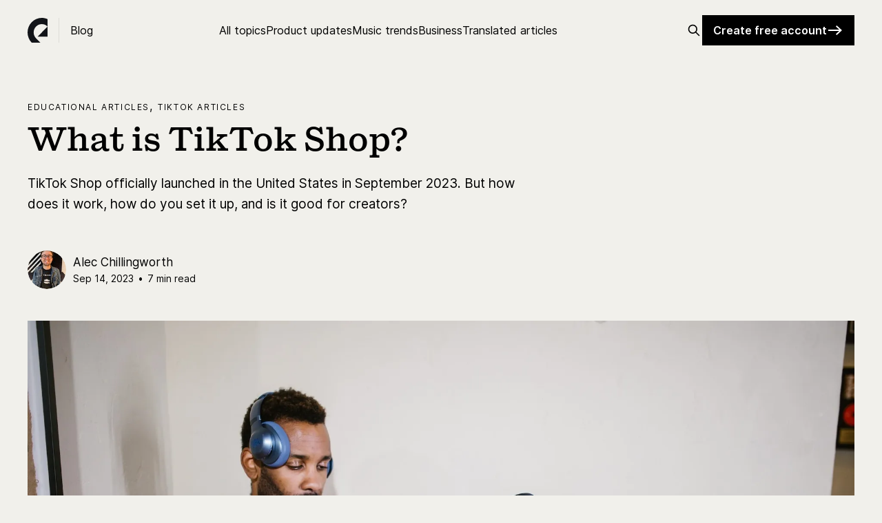

--- FILE ---
content_type: text/html; charset=utf-8
request_url: https://www.epidemicsound.com/blog/what-is-tiktok-shop/
body_size: 10179
content:
<!DOCTYPE html>
<html lang="en">
<head>
    <meta charset="utf-8" />
    <meta http-equiv="X-UA-Compatible" content="IE=edge" />

    <title>What is TikTok Shop &amp; how do creators use it? | Epidemic Sound</title>
    <meta name="HandheldFriendly" content="True" />
    <meta name="viewport" content="width=device-width, initial-scale=1.0" />

    <link rel="stylesheet" type="text/css" href="https://www.epidemicsound.com/blog/assets/built/screen.css?v=c51e1f4d10" />

    <meta name="description" content="TikTok Shop officially launched in the United States in September 2023. But how does it work, how do you set it up, and is it good for creators?">
    <link rel="icon" href="https://www.epidemicsound.com/blog/content/images/size/w256h256/2024/03/es-favicon.png" type="image/png">
    <link rel="canonical" href="https://www.epidemicsound.com/blog/what-is-tiktok-shop/">
    <meta name="referrer" content="no-referrer-when-downgrade">
    
    <meta property="og:site_name" content=" This is the Epidemic Sound blog | Epidemic Sound">
    <meta property="og:type" content="article">
    <meta property="og:title" content="What is TikTok Shop &amp; how do creators use it? | Epidemic Sound">
    <meta property="og:description" content="TikTok Shop officially launched in the United States in September 2023. But how does it work, how do you set it up, and is it good for creators?">
    <meta property="og:url" content="https://www.epidemicsound.com/blog/what-is-tiktok-shop/">
    <meta property="og:image" content="https://www.epidemicsound.com/blog/content/images/size/w1200/2023/09/using-tiktok-shop-header.webp">
    <meta property="article:published_time" content="2023-09-14T09:45:39.000Z">
    <meta property="article:modified_time" content="2025-09-12T11:00:10.000Z">
    <meta property="article:tag" content="Educational articles">
    <meta property="article:tag" content="TikTok articles">
    
    <meta property="article:publisher" content="https://www.facebook.com/EpidemicSound/">
    <meta name="twitter:card" content="summary_large_image">
    <meta name="twitter:title" content="What is TikTok Shop &amp; how do creators use it? | Epidemic Sound">
    <meta name="twitter:description" content="TikTok Shop officially launched in the United States in September 2023. But how does it work, how do you set it up, and is it good for creators?">
    <meta name="twitter:url" content="https://www.epidemicsound.com/blog/what-is-tiktok-shop/">
    <meta name="twitter:image" content="https://www.epidemicsound.com/blog/content/images/size/w1200/2023/09/using-tiktok-shop-header.webp">
    <meta name="twitter:label1" content="Written by">
    <meta name="twitter:data1" content="Alec Chillingworth">
    <meta name="twitter:label2" content="Filed under">
    <meta name="twitter:data2" content="Educational articles, TikTok articles">
    <meta name="twitter:site" content="@epidemicsound">
    <meta property="og:image:width" content="1200">
    <meta property="og:image:height" content="800">
    
    <script type="application/ld+json">
{
    "@context": "https://schema.org",
    "@type": "Article",
    "publisher": {
        "@type": "Organization",
        "name": " This is the Epidemic Sound blog | Epidemic Sound",
        "url": "https://www.epidemicsound.com/blog/",
        "logo": {
            "@type": "ImageObject",
            "url": "https://www.epidemicsound.com/blog/content/images/2020/06/epidemic-logo-full.svg"
        }
    },
    "author": {
        "@type": "Person",
        "name": "Alec Chillingworth",
        "image": {
            "@type": "ImageObject",
            "url": "https://www.epidemicsound.com/blog/content/images/size/w1200/2021/11/Image-from-iOS--1-.jpg",
            "width": 1200,
            "height": 1600
        },
        "url": "https://www.epidemicsound.com/blog/author/alec/",
        "sameAs": [
            "https://www.linkedin.com/in/alec-chillingworth-37b18ba4/"
        ]
    },
    "headline": "What is TikTok Shop &amp; how do creators use it? | Epidemic Sound",
    "url": "https://www.epidemicsound.com/blog/what-is-tiktok-shop/",
    "datePublished": "2023-09-14T09:45:39.000Z",
    "dateModified": "2025-09-12T11:00:10.000Z",
    "image": {
        "@type": "ImageObject",
        "url": "https://www.epidemicsound.com/blog/content/images/size/w1200/2023/09/using-tiktok-shop-header.webp",
        "width": 1200,
        "height": 800
    },
    "keywords": "Educational articles, TikTok articles",
    "description": "TikTok Shop officially launched in the United States in September 2023. But how does it work, how do you set it up, and is it good for creators?",
    "mainEntityOfPage": "https://www.epidemicsound.com/blog/what-is-tiktok-shop/"
}
    </script>

    <meta name="generator" content="Ghost 6.16">
    <link rel="alternate" type="application/rss+xml" title=" This is the Epidemic Sound blog | Epidemic Sound" href="https://www.epidemicsound.com/blog/rss/">
    
    <script defer src="https://cdn.jsdelivr.net/ghost/sodo-search@~1.8/umd/sodo-search.min.js" data-key="cc1a23bfed09b24376952cda64" data-styles="https://cdn.jsdelivr.net/ghost/sodo-search@~1.8/umd/main.css" data-sodo-search="https://epidemicsound.ghost.io/blog/" data-locale="en" crossorigin="anonymous"></script>
    
    <link href="https://www.epidemicsound.com/blog/webmentions/receive/" rel="webmention">
    <script defer src="/blog/public/cards.min.js?v=c51e1f4d10"></script>
    <link rel="stylesheet" type="text/css" href="/blog/public/cards.min.css?v=c51e1f4d10">
    <script defer src="/blog/public/ghost-stats.min.js?v=c51e1f4d10" data-stringify-payload="false" data-datasource="analytics_events" data-storage="localStorage" data-host="https://www.epidemicsound.com/blog/.ghost/analytics/api/v1/page_hit"  tb_site_uuid="1a77bfe6-760f-4f36-af9a-11e9f3f20fd4" tb_post_uuid="710f3153-0956-4f41-baf2-98e17c7c49d7" tb_post_type="post" tb_member_uuid="undefined" tb_member_status="undefined"></script><style>:root {--ghost-accent-color: #ff82c2;}</style>
    <!-- CookiePro Cookies Consent Notice start for epidemicsound.com -->
<script src="https://cookie-cdn.cookiepro.com/scripttemplates/otSDKStub.js" async data-document-language="true" type="text/javascript" charset="UTF-8" data-domain-script="f8f46da3-4549-4153-92bd-11d697a08a2a" ></script>
<script type="text/javascript">
function OptanonWrapper() { }
</script>
<!-- CookiePro Cookies Consent Notice end for epidemicsound.com -->

<!-- Google Tag Manager -->
<script>(function(w,d,s,l,i){w[l]=w[l]||[];w[l].push({'gtm.start':
new Date().getTime(),event:'gtm.js'});var f=d.getElementsByTagName(s)[0],
j=d.createElement(s),dl=l!='dataLayer'?'&l='+l:'';j.async=true;j.src=
'https://www.googletagmanager.com/gtm.js?id='+i+dl;f.parentNode.insertBefore(j,f);
})(window,document,'script','dataLayer','GTM-K3LQPX');</script>
<!-- End Google Tag Manager -->

<!-- Hotjar Tracking Code for www.epidemicsound.com -->
<script>
    (function(h,o,t,j,a,r){
        h.hj=h.hj||function(){(h.hj.q=h.hj.q||[]).push(arguments)};
        h._hjSettings={hjid:1654524,hjsv:6};
        a=o.getElementsByTagName('head')[0];
        r=o.createElement('script');r.async=1;
        r.src=t+h._hjSettings.hjid+j+h._hjSettings.hjsv;
        a.appendChild(r);
    })(window,document,'https://static.hotjar.com/c/hotjar-','.js?sv=');
</script>

<style>
figcaption {
    color: #fff;
}
</style>


<style>
iframe.instagram-media {
display: block;
width: 300px;
margin: 6vmin 0 !important;
}
</style>

</head>
<body class="post-template tag-educational tag-tiktok is-head-left-logo has-cover">
<div id="es-cookie-banner" class="es-cookie-banner" style="display: none;">
  <div class="cookie-consent-wrapper">
    <div class="cookie-consent">
      <h3 class="es-heading-s policy-title">We use cookies</h3>
      <div class="scrollable-area">
        <p
          class="es-text-s es-color-text-secondary policy-text"
        >We and our partners use cookies to store and access personal data such as browsing data for purposes such as serving and personalizing content and advertising and analyzing site traffic. You may find out more about the purposes for which we and our partners use cookies or exercise your preferences by clicking the &#x27;Change cookie settings&#x27; button below.</p>
      </div>
      <div class="button-group">
        <button
          id="es-consent-settings-btn"
          class="es-text-button-s secondary button"
        >Change cookie settings</button>
        <button
          id="es-consent-accept-btn"
          class="es-text-button-s primary button"
        >Accept</button>
      </div>
    </div>
  </div>
  <div class="overlay"></div>
</div><div class="viewport" id="viewport-container">
    <header id="gh-head" class="gh-head outer">
        <div class="gh-head-inner inner">
            <div class="gh-head-brand">
                <div class="gh-head-logo-wrap">
                    <a class="gh-head-logo" href="https://www.epidemicsound.com/blog">
                        <img class="site-logo" src="https://www.epidemicsound.com/blog/assets/images/epidemic-logo-reskin.svg?v=c51e1f4d10" alt=" This is the Epidemic Sound blog | Epidemic Sound" />
                    </a>
                    <span>Blog</span>
                </div>
                <button class="gh-search gh-icon-btn" data-ghost-search><svg xmlns="http://www.w3.org/2000/svg" fill="none" viewBox="0 0 24 24" stroke="currentColor" stroke-width="2" width="20" height="20"><path stroke-linecap="round" stroke-linejoin="round" d="M21 21l-6-6m2-5a7 7 0 11-14 0 7 7 0 0114 0z"></path></svg></button>
                <button class="gh-burger"></button>
            </div>

            <nav class="gh-head-menu">
                <ul class="nav">
    <li class="nav-all-topics"><a href="https://www.epidemicsound.com/blog/all-blog-topics/">All topics</a></li>
    <li class="nav-product-updates"><a href="https://www.epidemicsound.com/blog/tag/product-updates/">Product updates</a></li>
    <li class="nav-music-trends"><a href="https://www.epidemicsound.com/blog/tag/music-trends/">Music trends</a></li>
    <li class="nav-business"><a href="https://www.epidemicsound.com/blog/tag/business/">Business</a></li>
    <li class="nav-translated-articles"><a href="https://www.epidemicsound.com/blog/tag/translated-articles/">Translated articles</a></li>
</ul>

            </nav>

            <div class="gh-head-actions">


                        <button class="gh-search gh-icon-btn" data-ghost-search><svg xmlns="http://www.w3.org/2000/svg" fill="none" viewBox="0 0 24 24" stroke="currentColor" stroke-width="2" width="20" height="20"><path stroke-linecap="round" stroke-linejoin="round" d="M21 21l-6-6m2-5a7 7 0 11-14 0 7 7 0 0114 0z"></path></svg></button>
                        <a class="gh-head-button" href="https://www.epidemicsound.com/oauth_registration/?next=music/featured/">Create free account <svg width="24" height="24" viewBox="0 0 24 24" xmlns="http://www.w3.org/2000/svg" fill="currenColor"><path fillRule="evenodd" clipRule="evenodd" d="M17.916 11L2 11L2 13L17.9112 13L13 17.5299L14.356 19L21.1507 12.7328L21.9476 11.9978L21.1507 11.2627L14.356 4.99554L13 6.46567L17.916 11Z" /></svg></a>
            </div>
        </div>
    </header>
    <div class="site-content">
        



<main id="site-main" class="site-main">
<article class="article post tag-educational tag-tiktok ">

    <header class="article-header gh-canvas">

        <div class="article-tag post-card-tags">
            <a href="/blog/tag/educational/">Educational articles</a>, <a href="/blog/tag/tiktok/">TikTok articles</a>
        </div>

        <h1 class="article-title">What is TikTok Shop?</h1>

            <p class="article-excerpt">TikTok Shop officially launched in the United States in September 2023. But how does it work, how do you set it up, and is it good for creators?</p>

        <div class="article-byline">
        <section class="article-byline-content">

            <ul class="author-list">
                <li class="author-list-item">
                    <a href="/blog/author/alec/" class="author-avatar">
                        <img class="author-profile-image" src="/blog/content/images/size/w100/2021/11/Image-from-iOS--1-.jpg" alt="Alec Chillingworth" />
                    </a>
                </li>
            </ul>

            <div class="article-byline-meta">
                <h4 class="author-name"><a href="/blog/author/alec/">Alec Chillingworth</a></h4>
                <div class="byline-meta-content">
                    <time class="byline-meta-date" datetime="2023-09-14">Sep 14, 2023</time>
                        <span class="byline-reading-time"><span class="bull">&bull;</span> 7 min read</span>
                </div>
            </div>

        </section>
        </div>

            <figure class="article-image">
                <img
                    srcset="/blog/content/images/size/w300/2023/09/using-tiktok-shop-header.webp 300w,
                            /blog/content/images/size/w600/2023/09/using-tiktok-shop-header.webp 600w,
                            /blog/content/images/size/w1000/2023/09/using-tiktok-shop-header.webp 1000w,
                            /blog/content/images/size/w2000/2023/09/using-tiktok-shop-header.webp 2000w"
                    sizes="(min-width: 1400px) 1400px, 92vw"
                    src="/blog/content/images/size/w2000/2023/09/using-tiktok-shop-header.webp"
                    alt="Browsing TikTok Shop"
                />
            </figure>

    </header>

    <section class="gh-content gh-canvas">
        <p>Want to know the details about TikTok Shop? Of course you do. Keep reading to learn all about the juicy features, if you can access them, and if TikTok Shop is a good thing for creators. </p><h2 id="what-is-tiktok-shop">What is TikTok Shop?</h2>
<!--kg-card-begin: html-->
<p><span style="font-weight: 400;">TikTok Shop is an in-app shopping solution for </span><span style="font-weight: 400;"><a href="https://www.epidemicsound.com/blog/why-you-should-be-on-tiktok/" target="_blank">TikTok.</a></span><span style="font-weight: 400;"> It allows users to buy products directly while watching </span><span style="font-weight: 400;"><a href="https://www.epidemicsound.com/blog/how-to-use-tiktok-live/" target="_blank">TikTok LIVE</a></span><span style="font-weight: 400;"> videos, browsing in-feed videos on the For You page, clicking on brand profiles&rsquo; pinned shopping badges, or through the handy new &lsquo;Shop&rsquo; tab.</span></p>
<!--kg-card-end: html-->
<p>In a nutshell, TikTok Shop is an all-in-one shopping experience for folks who don’t want to leave the platform while browsing. </p><h2 id="is-tiktok-shop-replacing-tiktok-storefront">Is TikTok Shop replacing TikTok Storefront?</h2><p>Previously, TikTok held partnerships with e-commerce companies like Shopify. These storefront integrations formed TikTok Storefront, which helped the platform host and fulfill orders.</p><p>However, as TikTok Shop is now established, these relationships have come to an end. From September 12, 2023, TikTok Storefront via Shopify is unavailable. To keep the wheels spinning, sellers had to migrate to TikTok Shop. </p><figure class="kg-card kg-image-card"><img src="https://www.epidemicsound.com/blog/content/images/2023/09/trying-out-tiktok-shop.webp" class="kg-image" alt="Using TikTok Shop" loading="lazy" width="1919" height="1282" srcset="https://www.epidemicsound.com/blog/content/images/size/w600/2023/09/trying-out-tiktok-shop.webp 600w, https://www.epidemicsound.com/blog/content/images/size/w1000/2023/09/trying-out-tiktok-shop.webp 1000w, https://www.epidemicsound.com/blog/content/images/size/w1600/2023/09/trying-out-tiktok-shop.webp 1600w, https://www.epidemicsound.com/blog/content/images/2023/09/trying-out-tiktok-shop.webp 1919w" sizes="(min-width: 720px) 720px"></figure><h2 id="is-tiktok-shop-available-everywhere">Is TikTok Shop available everywhere?</h2><p>TikTok Shop is currently available in eight territories: Indonesia, Singapore, Malaysia, Thailand, Vietnam, the Philippines, the United Kingdom, and the United States.</p><p>We expect TikTok Shop to launch across more countries as the weeks, months, and years tick by, but for the moment, it’s just those eight.</p><h2 id="how-do-you-access-tiktok-shop">How do you access TikTok Shop?</h2><p>If you’re in a country where TikTok Shop is available, opening and accessing it is super easy. Just open your TikTok mobile app, then hit the ‘Shop’ tab. </p><h2 id="do-you-need-1000-followers-to-sell-on-tiktok-shop">Do you need 1,000 followers to sell on TikTok Shop?</h2>
<!--kg-card-begin: html-->
<p><span style="font-weight: 400;">There&rsquo;s often a follower threshold for certain privileges and features on social media. For example, you need at least 1,000 </span><span style="font-weight: 400;"><a href="https://www.epidemicsound.com/blog/get-more-followers-on-tiktok/" target="_blank">TikTok followers</a></span><span style="font-weight: 400;"> to start streaming on TikTok LIVE.</span></p>
<!--kg-card-end: html-->
<figure class="kg-card kg-image-card"><img src="https://www.epidemicsound.com/blog/content/images/2023/09/browsing-tiktok-shop-storefront.webp" class="kg-image" alt="Browsing TikTok Shop" loading="lazy" width="1920" height="1280" srcset="https://www.epidemicsound.com/blog/content/images/size/w600/2023/09/browsing-tiktok-shop-storefront.webp 600w, https://www.epidemicsound.com/blog/content/images/size/w1000/2023/09/browsing-tiktok-shop-storefront.webp 1000w, https://www.epidemicsound.com/blog/content/images/size/w1600/2023/09/browsing-tiktok-shop-storefront.webp 1600w, https://www.epidemicsound.com/blog/content/images/2023/09/browsing-tiktok-shop-storefront.webp 1920w" sizes="(min-width: 720px) 720px"></figure><p>However, TikTok Shop doesn’t have that same barrier to entry for regular creators. As long as you’re in one of the countries where TikTok Shop is available, you should be good to go. If you run a Marketing or Affiliate account, you’ll need at least 5,000 followers, though.</p><h2 id="how-do-you-set-up-tiktok-shop">How do you set up TikTok Shop?</h2><p>Setting up your stall on TikTok Shop is relatively straightforward. Let’s look at how you do it.</p>
<!--kg-card-begin: html-->
<ol>
<li style="font-weight: 400;" aria-level="1"><strong>Head to </strong><strong><a href="https://shop.tiktok.com/business/en" target="_blank">shop.tiktok.com,</a></strong><span style="font-weight: 400;"> then click &lsquo;Get Started.&rsquo;</span></li>
<li style="font-weight: 400;" aria-level="1"><strong>Choose whether you&rsquo;re a seller, creator, partner, or affiliate</strong><span style="font-weight: 400;"> &ndash; we&rsquo;ll get into all of those further down. For this tutorial, let&rsquo;s assume that you&rsquo;re a seller. Select &lsquo;Seller,&rsquo; then click &lsquo;Learn More.&rsquo;</span></li>
<li style="font-weight: 400;" aria-level="1"><strong>Select the region where you&rsquo;re selling. </strong><span style="font-weight: 400;">You&rsquo;ll be prompted to either create a TikTok Shop account, or log in with your existing TikTok credentials. It might be worth creating a separate TikTok Shop account, just in case you change your mind regarding content, names, or products later down the line. It offers that extra bit of flexibility, as you&rsquo;re only allowed to open one TikTok Shop per private person.&nbsp;</span></li>
<li style="font-weight: 400;" aria-level="1"><strong>Once you&rsquo;ve logged into your TikTok account or created a new TikTok Shop profile, select &lsquo;Register as a merchant.&rsquo;</strong><span style="font-weight: 400;"> You&rsquo;ll be asked to fill in your shop name, business type, and more. Be as thorough as possible, as this will make the approval process smoother.&nbsp;</span></li>
<li style="font-weight: 400;" aria-level="1"><strong>You&rsquo;ll be required to upload a scan of an identity document. </strong><span style="font-weight: 400;">These documents may vary from country to country, but you can assume it will be a valid driver&rsquo;s license or passport. This step needs to be completed whether you&rsquo;re a sole trader or a massive business; the store&rsquo;s primary taxpayer must have their identity verified for security reasons.&nbsp;</span></li>
<li style="font-weight: 400;" aria-level="1"><strong>Once you&rsquo;ve done that, review and confirm that all the information you&rsquo;ve entered is correct. </strong><span style="font-weight: 400;">Then, just accept the </span><span style="font-weight: 400;"><a href="https://seller-id.tiktok.com/university/article/agreement?knowledge_id=10001020&identity=1" target="_blank">Merchants Terms of Service</a></span><span style="font-weight: 400;"> and click &lsquo;Submit.&rsquo;</span></li>
<li style="font-weight: 400;" aria-level="1"><strong>Your application will be reviewed by TikTok, </strong><span>which usually takes between two and three days. If everything&rsquo;s filled out correctly and there are no follow-up questions, TikTok should approve you. Then, you can fill in your bank details, upload products, and start selling!</span></li>
</ol>
<!--kg-card-end: html-->
<figure class="kg-card kg-image-card"><img src="https://www.epidemicsound.com/blog/content/images/2023/09/checking-out-tiktok-shop.webp" class="kg-image" alt="Browsing TikTok Shop" loading="lazy" width="1920" height="1280" srcset="https://www.epidemicsound.com/blog/content/images/size/w600/2023/09/checking-out-tiktok-shop.webp 600w, https://www.epidemicsound.com/blog/content/images/size/w1000/2023/09/checking-out-tiktok-shop.webp 1000w, https://www.epidemicsound.com/blog/content/images/size/w1600/2023/09/checking-out-tiktok-shop.webp 1600w, https://www.epidemicsound.com/blog/content/images/2023/09/checking-out-tiktok-shop.webp 1920w" sizes="(min-width: 720px) 720px"></figure><h2 id="how-do-you-use-tiktok-shop">How do you use TikTok Shop?</h2><p>Aside from people buying products, TikTok Shop is used by four main groups. Let’s look at each one now. </p><h3 id="sellers">Sellers</h3><p>Regular sellers use TikTok Shop because it captures the audience in-app. Some upsides include:</p>
<!--kg-card-begin: html-->
<ul>
<li aria-level="1"><strong>Purchase and conversion: </strong><span style="font-weight: 400;">There&rsquo;s no redirecting to third parties or sites users are unfamiliar with. Because the transaction is completed entirely through TikTok, sellers can expect higher conversion rates and sales.&nbsp;</span></li>
<li aria-level="1"><strong>Campaigns and promotions: </strong><span style="font-weight: 400;">TikTok Shop packs its own specialized campaigns and promotional tools, separate from regular </span><span style="font-weight: 400;"><a href="https://www.epidemicsound.com/blog/how-to-use-tiktok-ads/" target="_blank">TikTok advertising.</a></span><span style="font-weight: 400;"> This can help you capitalize on </span><span style="font-weight: 400;"><a href="https://www.epidemicsound.com/blog/tiktok-trends/" target="_blank">TikTok trends</a></span><span style="font-weight: 400;"> by promoting any related merch, products, or services you might already offer.&nbsp;</span></li>
<li aria-level="1"><strong>Direct creator collaboration: </strong><span style="font-weight: 400;">The</span> <span style="font-weight: 400;">TikTok Shop affiliate program lets sellers discover, communicate, and work with creators, all in-app.</span></li>
<li aria-level="1"><strong>Performance analysis: </strong><span>You can track all the usual stats in TikTok Shop, including customer reviews, transaction data, traffic, and performance.</span></li>
</ul>
<!--kg-card-end: html-->
<h3 id="creators">Creators</h3><p>TikTok is a creator-friendly platform, but does TikTok Shop foster that feeling? We think so. Some of the cool things available to creators are:</p><ul><li><strong>Integrated simplicity: </strong>Add your products to in-feed and LIVE videos with just a few clicks, then measure their performance. No third-party tools or strange restrictions – TikTok Shop lets creators peddle their wares quickly and efficiently.</li><li><strong>More brand opportunities: </strong>If you want to access free products to promote, you can contact brands directly through TikTok Shop. You’ll have the chance to forge short-term and long-standing relationships with the brands you love – all within the app. </li></ul><figure class="kg-card kg-image-card"><img src="https://www.epidemicsound.com/blog/content/images/2023/09/buying-on-tiktok-shop.webp" class="kg-image" alt="Buying items on TikTok Shop" loading="lazy" width="1920" height="1280" srcset="https://www.epidemicsound.com/blog/content/images/size/w600/2023/09/buying-on-tiktok-shop.webp 600w, https://www.epidemicsound.com/blog/content/images/size/w1000/2023/09/buying-on-tiktok-shop.webp 1000w, https://www.epidemicsound.com/blog/content/images/size/w1600/2023/09/buying-on-tiktok-shop.webp 1600w, https://www.epidemicsound.com/blog/content/images/2023/09/buying-on-tiktok-shop.webp 1920w" sizes="(min-width: 720px) 720px"></figure><h3 id="partners">Partners</h3><p>Partners are important to both brands and individual creators, but how does TikTok Shop cater to their needs? Let’s have a look:</p><ul><li><strong>Training and development: </strong>TikTok Shop offers dedicated e-commerce and platform training, aimed at getting you up to speed and kickstarting your growth on the platform.</li><li><strong>Rewards: </strong>Rewards, incentives, and commissions are all up for grabs.</li><li><strong>New leads: </strong>Find new brands and creators to collaborate with, all directly through TikTok Shop. </li></ul><h3 id="affiliates">Affiliates</h3><p>TikTok Shop’s affiliate program works for sellers <em>and </em>creators. Here’s why:</p><ul><li><strong>Sellers can easily find new creators: </strong>No complicated outreach. No following up on emails people never read. Get in touch through TikTok Shop, strike a deal, and collaborate with creators who can sell your product like honey to a bear.</li><li><strong>Creators can earn: </strong>Whether that be free products, commission on products sold, or upfront money from a deal, TikTok Shop doesn’t leave creators out in the cold. </li></ul><h2 id="do-creators-make-money-with-tiktok-shop">Do creators make money with TikTok Shop?</h2>
<!--kg-card-begin: html-->
<p><span style="font-weight: 400;">Yes, creators can </span><span style="font-weight: 400;"><a href="https://www.epidemicsound.com/blog/how-to-make-money-on-tiktok/" target="_blank">make money with TikTok</a></span><span style="font-weight: 400;"> Shop! You can ship out your own merch as a seller, earn a commission on products sold, or secure a paid-for brand deal. There&rsquo;s no minimum payout publicly listed, but creators </span><em><span style="font-weight: 400;">can </span></em><span style="font-weight: 400;">make real money through TikTok Shop.&nbsp;</span></p>
<!--kg-card-end: html-->
<figure class="kg-card kg-image-card"><img src="https://www.epidemicsound.com/blog/content/images/2023/09/scrolling-tiktok-shop.webp" class="kg-image" alt="" loading="lazy" width="1920" height="1280" srcset="https://www.epidemicsound.com/blog/content/images/size/w600/2023/09/scrolling-tiktok-shop.webp 600w, https://www.epidemicsound.com/blog/content/images/size/w1000/2023/09/scrolling-tiktok-shop.webp 1000w, https://www.epidemicsound.com/blog/content/images/size/w1600/2023/09/scrolling-tiktok-shop.webp 1600w, https://www.epidemicsound.com/blog/content/images/2023/09/scrolling-tiktok-shop.webp 1920w" sizes="(min-width: 720px) 720px"></figure><h2 id="is-tiktok-shop-safe-to-use">Is TikTok Shop safe to use?</h2><p>Online shopping’s a jungle, so it’s reasonable to assume TikTok Shop could be unsafe to use. However, the storefront boasts two features that’ll put your mind at ease:</p><ul><li><strong>Fulfilled by TikTok </strong>is a logistics solution that takes the heat off sellers. TikTok Shop can store, pick, pack, and ship your products – it’s the perfect fix for large-scale operations.</li><li><strong>Secure Checkout </strong>helps facilitate purchases in-app. TikTok Shop works with a trusted third-party payment platform to offer a secure checkout experience.</li></ul><p>As a bonus, all protected US-user data is stored in the United States.</p>
<!--kg-card-begin: html-->
<p><span style="font-weight: 400;">So, now that you know what TikTok Shop is, how it works, who can access it, and how you can make money there, </span><span style="font-weight: 400;"><a href="https://shop.tiktok.com/business/en" target="_blank">why not give it a try?</a></span></p>
<p><span style="font-weight: 400;">And if you need a soundtrack for your ads or commercial content over on TikTok Shop, Epidemic Sound&rsquo;s got you covered.</span></p>
<!--kg-card-end: html-->

<!--kg-card-begin: html-->
<p>Our catalog is high-quality, affordable, and safe. An Epidemic Sound subscription goes beyond <a href="https://www.epidemicsound.com/music/" target="_blank">royalty-free music,</a> removing the headache of licensing and freeing you up to do what you do best.</p>
<p>And if your video&rsquo;s longer than one minute? No problem. Just add the music with a third-party app like&nbsp;<a href="https://www.epidemicsound.com/blog/what-is-capcut/" target="_blank" rel="noopener noreferrer">CapCut</a>&nbsp;&mdash; TikTok won&rsquo;t mute it.</p>
<p>You can enjoy the safety of our license hand-in-hand with our massive catalog of 50,000 tracks, covering just about every genre you can think of. You&rsquo;ll also gain unlimited access to our advanced search functions &mdash; finding the right sound&rsquo;s never been easier.&nbsp;</p>
<p>It&rsquo;s better than royalty-free. It&rsquo;s worry-free. Get started with Epidemic Sound below.</p>
<!--kg-card-end: html-->
<figure class="kg-card kg-image-card"><a href="https://www.epidemicsound.com/subscriptions/choose/"><img src="https://www.epidemicsound.com/blog/content/images/2024/02/blog-gif-soundtrack-rebrand.gif" class="kg-image" alt="" loading="lazy" width="1536" height="480" srcset="https://www.epidemicsound.com/blog/content/images/size/w600/2024/02/blog-gif-soundtrack-rebrand.gif 600w, https://www.epidemicsound.com/blog/content/images/size/w1000/2024/02/blog-gif-soundtrack-rebrand.gif 1000w, https://www.epidemicsound.com/blog/content/images/2024/02/blog-gif-soundtrack-rebrand.gif 1536w" sizes="(min-width: 720px) 720px"></a></figure>
<!--kg-card-begin: html-->
<p><span style="font-weight: 400;">Want to level up your </span><span style="font-weight: 400;"><a href="https://www.epidemicsound.com/tiktok/" target="_blank">TikTok</a></span><span style="font-weight: 400;"> game? Whether you're an advertiser looking for </span><span style="font-weight: 400;"><a href="https://www.epidemicsound.com/tiktok/music-for-tiktok/" target="_blank">music for TikTok</a></span><span style="font-weight: 400;"> campaigns or a creator getting to know the platform, we&rsquo;ve got you covered. Become a TikTok master with Epidemic Sound. </span></p>
<!--kg-card-end: html-->
<p><strong>Related posts:</strong></p><ul><li><a href="https://www.epidemicsound.com/blog/which-social-media-platform-pays-the-most/">Which social media platform pays the most?</a></li><li><a href="https://www.epidemicsound.com/blog/what-is-lemon8/">What is Lemon8 and how do you use it?</a></li><li><a href="https://www.epidemicsound.com/blog/social-media-trends/">Social media trends to jump on</a></li></ul>
    </section>


</article>
</main>




            <aside class="read-more-wrap outer">
                <div class="read-more inner">
                        
<article class="post-card post">

    <a class="post-card-image-link" href="/blog/musicbed-vs-epidemic-sound/">

        <img class="post-card-image"
            srcset="/blog/content/images/size/w300/2026/01/clapper-board.webp 300w,
                    /blog/content/images/size/w600/2026/01/clapper-board.webp 600w,
                    /blog/content/images/size/w1000/2026/01/clapper-board.webp 1000w,
                    /blog/content/images/size/w2000/2026/01/clapper-board.webp 2000w"
            sizes="(max-width: 1000px) 400px, 800px"
            src="/blog/content/images/size/w600/2026/01/clapper-board.webp"
            alt="A clapper board in front of an old-timey singer, who is stood on a mountain"
            loading="lazy"
        />


    </a>

    <div class="post-card-content">

        <a class="post-card-content-link" href="/blog/musicbed-vs-epidemic-sound/">
            <header class="post-card-header">
                <div class="post-card-tags">
                </div>
                <h2 class="post-card-title">
                    Musicbed vs. Epidemic Sound
                </h2>
            </header>
                <div class="post-card-excerpt">Explore the differences between Musicbed and Epidemic Sound’s offerings for music, sound effects, and AI.</div>
        </a>

        <footer class="post-card-meta">
            <time class="post-card-meta-date" datetime="2026-01-27">Jan 27, 2026</time>
                <span class="post-card-meta-length">15 min read</span>
        </footer>

    </div>

</article>
                        
<article class="post-card post">

    <a class="post-card-image-link" href="/blog/most-subscribed-and-viewed-youtube-channels/">

        <img class="post-card-image"
            srcset="/blog/content/images/size/w300/2025/02/youtube-trends-header.webp 300w,
                    /blog/content/images/size/w600/2025/02/youtube-trends-header.webp 600w,
                    /blog/content/images/size/w1000/2025/02/youtube-trends-header.webp 1000w,
                    /blog/content/images/size/w2000/2025/02/youtube-trends-header.webp 2000w"
            sizes="(max-width: 1000px) 400px, 800px"
            src="/blog/content/images/size/w600/2025/02/youtube-trends-header.webp"
            alt="Dogs watching the TV"
            loading="lazy"
        />


    </a>

    <div class="post-card-content">

        <a class="post-card-content-link" href="/blog/most-subscribed-and-viewed-youtube-channels/">
            <header class="post-card-header">
                <div class="post-card-tags">
                </div>
                <h2 class="post-card-title">
                    The most-subscribed and most-viewed YouTube channels in 2026
                </h2>
            </header>
                <div class="post-card-excerpt">Check out our list of the most popular channels on YouTube in 2026, and what you can learn from them.</div>
        </a>

        <footer class="post-card-meta">
            <time class="post-card-meta-date" datetime="2026-01-26">Jan 26, 2026</time>
                <span class="post-card-meta-length">8 min read</span>
        </footer>

    </div>

</article>
                        
<article class="post-card post">

    <a class="post-card-image-link" href="/blog/most-followed-facebook-accounts/">

        <img class="post-card-image"
            srcset="/blog/content/images/size/w300/2025/06/two-friends-hugging-in-a-field.webp 300w,
                    /blog/content/images/size/w600/2025/06/two-friends-hugging-in-a-field.webp 600w,
                    /blog/content/images/size/w1000/2025/06/two-friends-hugging-in-a-field.webp 1000w,
                    /blog/content/images/size/w2000/2025/06/two-friends-hugging-in-a-field.webp 2000w"
            sizes="(max-width: 1000px) 400px, 800px"
            src="/blog/content/images/size/w600/2025/06/two-friends-hugging-in-a-field.webp"
            alt="Two friends hugging in a field, with a butterfly flying overhead and hills in the background"
            loading="lazy"
        />


    </a>

    <div class="post-card-content">

        <a class="post-card-content-link" href="/blog/most-followed-facebook-accounts/">
            <header class="post-card-header">
                <div class="post-card-tags">
                </div>
                <h2 class="post-card-title">
                    The 10 most-followed Facebook accounts in 2026
                </h2>
            </header>
                <div class="post-card-excerpt">Want to know what  the most-followed Facebook account is? We’ve got you covered.</div>
        </a>

        <footer class="post-card-meta">
            <time class="post-card-meta-date" datetime="2026-01-26">Jan 26, 2026</time>
                <span class="post-card-meta-length">5 min read</span>
        </footer>

    </div>

</article>
                </div>
            </aside>



    </div>


    <footer class="site-footer outer">
        <div class="footer-column">
            <ul>
                <li><a href="https://www.epidemicsound.com/music/">Music</a>
                <li><a href="https://www.epidemicsound.com/sound-effects/">Sound Effects</a></li>
                <li><a href="https://www.epidemicsound.com/our-license-model/">License Model</a></li>
                <li><a href="https://www.epidemicsound.com/pricing/">Pricing</a></li>
                <li><a href="https://www.epidemicsound.com/login/">Log in</a></li>
                <li><a href="https://www.epidemicsound.com/oauth_registration/?next=music/featured/">Create free account</a></li>

            </ul>
        </div>
        <div class="footer-column">
            <ul>
                <li><a href="https://www.epidemicsound.com/campaign/artist/">For Artists</a></li>
                <li><a href="https://epidemicsound.com/enterprise/">Enterprise</a></li>
                <li><a href="https://help.epidemicsound.com/hc/en-us/">Help</a></li>
                <li><a href="https://epidemicsound.com/press/">Press</a></li>
                <li><a target="_blank" rel="noopener" href="https://careers.epidemicsound.com/">Careers</a></li>
                <li><a target="_blank" rel="noopener" href="https://www.epidemicsound.com/community/">Referral</a></li>
            </ul>
        </div>
        <div class="footer-column">
            <ul>
                <li><a href="https://open.spotify.com/user/epidemicsound?si=wJ4g9W5mQaWkoECTLWo0yw">Spotify</a></li>
                <li><a href="https://www.youtube.com/channel/UC_sOjEnngNB2y_AEaDd2cSA">Youtube</a></li>
                <li><a href="https://instagram.com/epidemicsound">Instagram</a></li>
                <li><a href="https://www.facebook.com/epidemicsound">Facebook</a></li>
                <li><a href="https://x.com/epidemicsound">X</a></li>
                <li><a href="https://www.tiktok.com/@epidemicsound">TikTok</a></li>
            </ul>
        </div>
        <div class="footer-column">
            <img class="footer-logo" src="https://www.epidemicsound.com/blog/assets/images/epidemic-logo-reskin.svg?v=c51e1f4d10" alt="Epidemic Sound logo"/>
        </div>
        <div class="footer-legal">
            <span>Copyright © Epidemic Sound</span>
            <a target="_blank" rel="noopener" title="Privacy Policy" href="https://www.epidemicsound.com/policy/v2/legal/">Legal information</a>
            <a target="_blank" rel="noopener" title="General Terms" href="https://www.epidemicsound.com/policy/v2/privacy-policy/">Privacy</a>
            <a target="_blank" rel="noopener" title="Cookie Policy" href="https://www.epidemicsound.com/policy/cookie-policy/">Cookie</a>
        </div>
    </footer>


</div>


<script
    src="https://code.jquery.com/jquery-3.5.1.min.js"
    integrity="sha256-9/aliU8dGd2tb6OSsuzixeV4y/faTqgFtohetphbbj0="
    crossorigin="anonymous">
</script>
<script src="https://www.epidemicsound.com/blog/assets/built/casper.js?v=c51e1f4d10"></script>
<script>
$(document).ready(function () {
    // Mobile Menu Trigger
    $('.gh-burger').click(function () {
        $('body').toggleClass('gh-head-open');
    });
    // FitVids - Makes video embeds responsive
    $(".gh-content").fitVids();

    // load cookie pro logic if user has not accepted cookies yet
    if (document.cookie.indexOf('hasSeenCookieDisclosure=') === -1) {
        const cookieConsentBannerScript = document.createElement('script');
        cookieConsentBannerScript.src = './cookieConsentBanner.js';
        document.body.appendChild(cookieConsentBannerScript);
    }
});
</script>


</body>
</html>


--- FILE ---
content_type: text/css; charset=UTF-8
request_url: https://www.epidemicsound.com/blog/assets/built/screen.css?v=c51e1f4d10
body_size: 7739
content:
@font-face{font-family:Sebenta;font-weight:400;src:url(/blog/assets/fonts/Sebenta/Sebenta-Regular.woff) format("woff")}@font-face{font-family:Sebenta;font-weight:500;src:url(/blog/assets/fonts/Sebenta/Sebenta-Medium.woff) format("woff")}@font-face{font-family:Inter;font-weight:400;src:url(/blog/assets/fonts/Inter/Inter-Regular.woff) format("woff")}@font-face{font-family:Inter;font-weight:500;src:url(/blog/assets/fonts/Inter/Inter-Medium.woff) format("woff")}@font-face{font-family:Inter;font-weight:600;src:url(/blog/assets/fonts/Inter/Inter-SemiBold.woff) format("woff")}@font-face{font-family:Sebenta;font-weight:400;src:url(/blog/assets/fonts/Sebenta/Sebenta-Regular.woff) format("woff2")}@font-face{font-family:Sebenta;font-weight:500;src:url(/blog/assets/fonts/Sebenta/Sebenta-Medium.woff2) format("woff2")}@font-face{font-family:Inter;font-weight:400;src:url(/blog/assets/fonts/Inter/Inter-Regular.woff) format("woff2")}@font-face{font-family:Inter;font-weight:500;src:url(/blog/assets/fonts/Inter/Inter-Medium.woff2) format("woff2")}@font-face{font-family:Inter;font-weight:600;src:url(/blog/assets/fonts/Inter/Inter-SemiBold.woff2) format("woff2")}:root{--text-primary:#000;--text-secondary:rgba(var(--text-primary),0.5);--text-primary-hover:#464141;--background-brand-off-white:#f1f0eb;--background-primary:#fff;--background-floating:#3f4349;--es-color-border-tertiary:#0f0f0f16;--es-color-background-backdrop:#000000b3;--es-color-background-elevation:#fff;--es-color-text-secondary:#00000099;--es-color-text-inverse:#fff;--es-color-action-primary:#000;--es-color-action-primary-hovered:#272727;--es-color-action-secondary:#3d4d741f;--es-color-action-secondary-hovered:#3d4d742e;--es-radius-small:0;--es-grid-padding-small:1.6rem;--es-grid-padding-medium:3.2rem;--es-heading-s-font-size:3.2rem;--es-heading-s-font-weight:500;--es-heading-s-line-height:4rem;--es-heading-s-letter-spacing:-0.096rem;--es-text-s-font-size:1.4rem;--es-text-s-font-weight:500;--es-text-s-line-height:2.4rem;--es-text-button-s-font-size:1.4rem;--es-text-button-s-font-weight:600;--es-text-button-s-line-height:2.4rem;--es-button-s-min-height:4.4rem;--es-button-s-min-width:7.6rem;--es-button-s-padding:0.4rem 1.6rem;--color-primary-text:var(--text-primary);--color-secondary-text:var(--text-primary);--color-border:var(--es-color-border-tertiary);--primary-button-background-color:var(--text-primary);--primary-button-background-hover-color:var(--text-primary-hover);--primary-button-background-active-color:#cfcfcf;--accent-button-background-color:var(--text-primary);--accent-button-background-hover-color:var(--text-primary-hover);--black:#000;--white:#fff;--gray1:#333;--pink:#ff82c2;--color-wash:var(--white);--color-darkmode:var(--black)}a,abbr,acronym,address,applet,article,aside,audio,big,blockquote,body,canvas,caption,cite,code,dd,del,details,dfn,div,dl,dt,em,embed,fieldset,figcaption,figure,footer,form,h1,h2,h3,h4,h5,h6,header,hgroup,html,iframe,img,ins,kbd,label,legend,li,mark,menu,nav,object,ol,output,p,pre,q,ruby,s,samp,section,small,span,strike,strong,sub,summary,sup,table,tbody,td,tfoot,th,thead,time,tr,tt,ul,var,video{border:0;font:inherit;font-family:Inter,var(--font-sans);font-size:100%;font-weight:400;margin:0;padding:0;vertical-align:baseline}body{line-height:1}ol,ul{list-style:none}blockquote,q{quotes:none}blockquote:after,blockquote:before,q:after,q:before{content:"";content:none}img{max-width:100%}html{-ms-text-size-adjust:100%;-webkit-text-size-adjust:100%;box-sizing:border-box;font-family:sans-serif}*,:after,:before{box-sizing:inherit}a{background-color:transparent}a:active,a:hover{outline:0}b,strong{font-weight:700}dfn,em,i{font-style:italic}h1{font-size:2em;margin:.67em 0}small{font-size:80%}sub,sup{font-size:75%;line-height:0;position:relative;vertical-align:baseline}sup{top:-.5em}sub{bottom:-.25em}img{border:0}svg:not(:root){overflow:hidden}mark{background-color:#fdffb6}code,kbd,pre,samp{font-family:monospace,monospace;font-size:1em}button,input,optgroup,select,textarea{color:inherit;font:inherit;margin:0}button{border:none;overflow:visible}button,select{text-transform:none}button,html input[type=button],input[type=reset],input[type=submit]{-webkit-appearance:button;cursor:pointer}button[disabled],html input[disabled]{cursor:default}button::-moz-focus-inner,input::-moz-focus-inner{border:0;padding:0}input{line-height:normal}input:focus{outline:none}input[type=checkbox],input[type=radio]{box-sizing:border-box;padding:0}input[type=number]::-webkit-inner-spin-button,input[type=number]::-webkit-outer-spin-button{height:auto}input[type=search]{-webkit-appearance:textfield;box-sizing:content-box}input[type=search]::-webkit-search-cancel-button,input[type=search]::-webkit-search-decoration{-webkit-appearance:none}legend{border:0;padding:0}textarea{overflow:auto}table{border-collapse:collapse;border-spacing:0}td,th{padding:0}html{-webkit-tap-highlight-color:var(--pink);font-size:62.5%}body{-webkit-font-smoothing:antialiased;-moz-osx-font-smoothing:grayscale;-moz-font-feature-settings:"liga" on;background:var(--background-brand-off-white);color:var(--text-primary);font-family:var(--font-sans);font-size:1.6rem;font-style:normal;font-weight:500;letter-spacing:0;line-height:1.6em;text-rendering:optimizeLegibility}::-moz-selection{background:var(--pink);text-shadow:none}::selection{background:var(--pink);text-shadow:none}hr{border:0;border-top:1px solid rgba(41,41,41,.086);display:block;height:1px;margin:2.5em 0 3.5em;padding:0;position:relative;width:100%}audio,canvas,iframe,img,svg,video{vertical-align:middle}fieldset{border:0;margin:0;padding:0}textarea{resize:vertical}blockquote,dl,ol,p,ul{margin:0 0 1.5em}ol,ul{padding-left:1.3em;padding-right:1.5em}ol ol,ol ul,ul ol,ul ul{margin:.5em 0 1em}ul{list-style:disc}ol{list-style:decimal}ol,ul{max-width:100%}li{line-height:1.6em;margin:.5em 0;padding-left:.3em}dt{color:var(--gray1);float:left;font-weight:500;margin:0 20px 0 0;text-align:right;width:120px}dd{margin:0 0 5px;text-align:left}blockquote{border-left:.5em solid var(--color-border);margin:1.5em 0;padding:0 1.6em}blockquote p{font-size:1.2em;font-weight:300;margin:.8em 0}blockquote small{display:inline-block;font-size:.9em;margin:.8em 0 .8em 1.5em;opacity:.8}blockquote small:before{content:"\2014 \00A0"}blockquote cite{font-weight:700}blockquote cite a{font-weight:400}a{color:var(--text-primary);text-decoration:none}a:hover{text-decoration:underline}h1,h2,h3,h4,h5,h6{font-weight:500;line-height:1.15;margin-top:0;text-rendering:optimizeLegibility}h1{font-size:4.8rem;font-weight:600;margin:0 0 .5em}@media (max-width:500px){h1{font-size:2.2rem}}h2{font-size:2.5rem;margin:1.5em 0 .5em}@media (max-width:500px){h2{font-size:2.1rem}}h3{font-size:2.3rem;font-weight:500;margin:1.5em 0 .5em}@media (max-width:500px){h3{font-size:2rem}}h4{font-size:1.6rem;font-weight:500;margin:1.5em 0 .5em}h5,h6{font-size:1.4rem;font-weight:500;margin:1.5em 0 .5em}.es-heading-s{font-size:var(--es-heading-s-font-size);font-weight:var(--es-heading-s-font-weight);letter-spacing:var(--es-heading-s-letter-spacing);line-height:var(--es-heading-s-line-height)}.es-color-text-secondary{color:var(--es-color-text-secondary)}.es-text-s{font-size:var(--es-text-s-font-size);font-weight:var(--es-text-s-font-weight);line-height:var(--es-text-s-line-height)}.es-text-button-s{font-size:var(--es-text-button-s-font-size);font-weight:var(--es-text-button-s-font-weight);line-height:var(--es-text-button-s-line-height)}[type=button],[type=reset],[type=submit],button{-webkit-appearance:button}.button{-webkit-font-smoothing:antialiased;-moz-osx-font-smoothing:grayscale;align-items:center;border:0;border-radius:var(--es-radius-small);box-sizing:border-box;color:var(--button-text-color);cursor:pointer;display:flex;font-family:var(--inter-font);gap:.8rem;-webkit-hyphens:auto;hyphens:auto;justify-content:center;min-height:var(--es-button-s-min-height);min-width:var(--es-button-s-min-width);padding:var(--es-button-s-padding);position:relative;text-align:center;-webkit-text-decoration:none;text-decoration:none;unicode-bidi:-webkit-isolate;unicode-bidi:-moz-isolate;unicode-bidi:isolate;word-break:break-word}.primary{--button-text-color:var(--es-color-text-inverse);background:var(--es-color-action-primary)}.primary:hover{background:var(--es-color-action-primary-hovered)}.secondary{--button-text-color:var(--es-color-text-primary);background:var(--es-color-action-secondary)}.secondary:hover{background:var(--es-color-action-secondary-hovered)}#onetrust-consent-sdk *{font-family:var(--inter-font)!important}#onetrust-banner-sdk,.onetrust-pc-dark-filter{display:none!important}.cookie-consent-wrapper{display:flex;justify-content:center;left:0;padding:0 var(--es-grid-padding-small);position:fixed;right:0;top:10%;z-index:2147483647}.cookie-consent{background-color:var(--es-color-background-elevation);box-sizing:border-box;max-width:65rem;padding:3.2rem}.policy-title{margin:0}.policy-text{margin:3.2rem 0}.button-group{display:flex;flex-wrap:wrap-reverse;gap:1.6rem;justify-content:flex-end}.button-group>*{flex-grow:1}.scrollable-area{max-height:40vh;overflow-y:auto}@media (min-width:calc(1px + 30rem)){.cookie-consent-wrapper{padding:0 var(--es-grid-padding-medium)}.button-group>*{flex-grow:unset}}.overlay{background:var(--es-color-background-backdrop);bottom:0;left:0;position:fixed;right:0;top:0;z-index:2147483646}:root{--font-sans:-apple-system,BlinkMacSystemFont,"Segoe UI","Roboto","Oxygen","Ubuntu","Cantarell","Fira Sans","Droid Sans","Helvetica Neue",sans-serif;--font-brand:Sebenta,"Helvetica Neue",Helvetica,Arial,sans-serif;--font-mono:Menlo,Courier,monospace}.article-header,.gh-head-logo-wrap,.gh-head-menu,.site-footer,button,h1,h2,h3,header{font-family:var(--font-brand)}.viewport{display:flex;flex-direction:column;min-height:100vh}.site-content{flex-grow:1}.outer{padding:0 max(4vmin,20px);position:relative}.inner{margin:0 auto;max-width:1200px;width:100%}.site-header{color:var(--color-primary-text);position:relative}.site-header-cover{bottom:0;height:100%;left:0;-o-object-fit:cover;object-fit:cover;position:absolute;right:0;top:0;width:100%}.site-header-content{align-items:center;color:var(--color-primary-text);display:flex;padding-bottom:6vmin;padding-top:calc(19vmin + 44px);position:relative;text-align:center;z-index:100}.has-cover .site-header-content{color:var(--text-primary)}.site-header-content.left-aligned{padding-bottom:0;text-align:left}.has-cover .site-header-content.left-aligned{align-items:flex-end;padding-bottom:max(4vmin,32px)}.site-header-content.no-content{padding-top:0}.site-header-inner{position:relative}.site-header-content.left-aligned .site-header-inner{align-items:flex-start}.site-logo{flex-shrink:0;height:36px;margin:0 auto;width:29px}.site-header-content.left-aligned .site-logo{margin-left:0;margin-right:auto;max-height:96px}.site-title{font-size:5rem;font-size:6rem;font-weight:500;margin:0;padding:0;z-index:10}.site-description{display:inline-block;font-size:6.4rem;font-weight:500;line-height:1.1;max-width:960px;z-index:10}:is(.site-logo,.site-title)+.site-description{font-size:2.4rem;font-weight:500;margin-top:16px}.site-logo+.site-description{margin-top:20px}.site-title+.site-description{color:var(--color-secondary-text)}.has-cover .site-description{color:var(--text-primary);letter-spacing:-.005em}.has-cover :is(.site-logo,.site-title)+.site-description{font-size:2.4rem}.has-cover .site-header-content.left-aligned :is(.site-logo,.site-title)+.site-description{font-size:2.2rem}@media (min-width:992px){.is-head-stacked.has-cover .site-header-content{padding-top:calc(19vmin + 120px)}}@media (max-width:991px){.site-header-content{padding-top:calc(19vmin + 32px)}}@media (max-width:767px){.has-cover .site-header-content{min-height:240px}.site-header-inner{gap:16px}.site-title{font-size:3.4rem!important}.site-description{font-size:2.8rem!important}.site-logo+.site-description{margin-top:12px!important}.site-title+.site-description{margin-top:4px!important}}.gh-head{font-size:1.6rem;height:88px;line-height:1.3em}.home-template.has-cover .gh-head{background-color:transparent;left:0;position:absolute;right:0;top:0;z-index:2000}.gh-head a{text-decoration:none}.gh-head-inner{align-items:center;-moz-column-gap:40px;column-gap:40px;display:grid;grid-auto-flow:row dense;height:100%}.gh-head-inner,.is-head-left-logo .gh-head-inner{grid-template-columns:auto 1fr auto}.is-head-middle-logo .gh-head-inner{grid-template-columns:1fr auto 1fr}.is-head-middle-logo .gh-head-brand{grid-column-start:2}.is-head-middle-logo .gh-head-actions{gap:28px}@media (min-width:992px){.is-head-middle-logo .gh-head-menu{margin-right:64px}}.is-head-stacked .gh-head{height:auto}.is-head-stacked .gh-head-inner{grid-template-columns:1fr auto 1fr}.is-head-stacked .gh-head-brand{grid-column-start:2;grid-row-start:1}@media (min-width:992px){.is-head-stacked .gh-head-inner{padding:0}.is-head-stacked .gh-head-brand{align-items:center;display:flex;height:80px;position:relative}.is-head-stacked .gh-head-menu{grid-column:1/4;grid-row-start:2;height:56px;justify-content:center;margin:0 48px}.is-head-stacked .gh-head-menu:after,.is-head-stacked .gh-head-menu:before{background-color:var(--background-floating);content:"";height:1px;left:0;position:absolute;top:80px;width:100%}.is-head-stacked.has-cover .gh-head-menu:after,.is-head-stacked.has-cover .gh-head-menu:before{background-color:hsla(0,0%,100%,.2)}.is-head-stacked .gh-head-menu:after{top:136px}.is-head-stacked .gh-head-actions{grid-column:1/4;grid-row-start:1;justify-content:space-between}}.gh-head-brand{height:40px;word-break:break-all}.gh-head-brand,.gh-head-logo-wrap{align-items:center;display:flex}.gh-head-logo{border-right:1px solid var(--color-border);color:inherit;display:block;font-size:2.6rem;font-weight:600;letter-spacing:-.02em;margin-right:1.6rem;padding-right:1.6rem;white-space:nowrap}.gh-head-logo.no-image{margin-top:-2px}.gh-head-logo img{max-height:40px}.gh-head-menu{align-items:center;color:var(--text-primary);display:flex;font-weight:500;justify-content:center;margin-top:1px}.gh-head-menu .nav{align-items:center;display:inline-flex;flex-wrap:wrap;gap:32px;list-style:none;margin:0;padding:0}.gh-head-menu .nav li{margin:0;padding:0}.gh-head-menu .nav a{color:var(--text-primary);display:inline-block;line-height:1.7}.gh-head-menu .nav a:hover{color:var(--text-primary-hover)}.gh-head-menu .nav-more-toggle{background-color:transparent;font-size:inherit;height:30px;margin:0 -6px;padding:0;position:relative;text-transform:inherit;width:30px}.gh-head-menu .nav-more-toggle svg{height:24px;width:24px}@media (min-width:992px){body:not(.is-dropdown-loaded) .gh-head-menu .nav>li{opacity:0}}.gh-dropdown{background-color:var(--background-primary);border-radius:5px;box-shadow:0 0 0 1px rgba(0,0,0,.04),0 7px 20px -5px rgba(0,0,0,.15);margin-top:24px;opacity:0;padding:12px 0;position:absolute;right:-16px;text-align:left;top:100%;transform:translate3d(0,6px,0);transition:opacity .3s,transform .2s;visibility:hidden;width:200px;z-index:90}.is-head-middle-logo .gh-dropdown{left:-24px;right:auto}.is-dropdown-mega .gh-dropdown{-moz-column-gap:40px;column-gap:40px;display:grid;grid-auto-flow:column;grid-template-columns:1fr 1fr;padding:20px 32px;width:auto}.is-dropdown-open .gh-dropdown{opacity:1;transform:translateY(0);visibility:visible}.gh-head-menu .gh-dropdown li a{color:var(--black);display:block;padding:6px 20px}.is-dropdown-mega .gh-dropdown li a{padding:8px 0}.gh-social{align-items:center;display:flex;gap:20px}.gh-social-link{color:inherit;line-height:0}.gh-social-link:hover{opacity:.9}.gh-social-link svg{height:18px;width:18px}.gh-head-actions{align-items:center;display:flex;gap:24px;justify-content:flex-end;list-style:none;text-align:right}.gh-head-button,.subscribe-button{align-items:center;background:var(--primary-button-background-color);border:none;border-radius:inherit;color:var(--white);display:inline-flex;font-size:1.6rem;font-weight:600;gap:8px;justify-content:center;line-height:1.125;min-height:44px;padding:4px 16px}.gh-head-button svg{fill:var(--white)}.gh-head-button:hover{background:var(--primary-button-background-hover-color)}.gh-head-button:active{background:var(--primary-button-background-active-color)}.gh-head-button:focus,.subscribe-button:focus{outline:2px solid var(--background-primary);outline-offset:2px}.subscribe-button{background:var(--accent-button-background-color);color:var(--white)}.subscribe-button:hover{background:var(--accent-button-background-hover-color)}.subscribe-button:active{background:var(--accent-button-background-active-color)}.gh-search{align-items:center;background-color:transparent;border:0;cursor:pointer;display:inline-flex;height:32px;justify-content:center;outline:none;padding:0;width:32px}.gh-head-brand .gh-search{margin-right:8px}.gh-head-actions .gh-search{margin-right:-4px}@media (max-width:991px){.gh-head-actions .gh-search{display:none}}@media (min-width:992px){.gh-head-brand .gh-search{display:none}}.gh-burger{-webkit-appearance:none;-moz-appearance:none;appearance:none;background-color:transparent;border:0;cursor:pointer;display:none;height:30px;margin-right:-3px;padding:0;position:relative;width:30px}.gh-burger:after,.gh-burger:before{background-color:var(--gray1);content:"";height:1px;left:3px;position:absolute;transition:all .2s cubic-bezier(.04,.04,.12,.96) .1008s;width:24px}.has-cover .gh-burger:after,.has-cover .gh-burger:before{background-color:var(--text-primary)}.gh-burger:before{top:11px}.gh-burger:after{bottom:11px}.gh-head-open .gh-burger:before{top:15px;transform:rotate(45deg)}.gh-head-open .gh-burger:after{bottom:14px;transform:rotate(-45deg)}@media (max-width:991px){#gh-head{height:64px}#gh-head .gh-head-inner{gap:48px;grid-template-columns:1fr;grid-template-rows:auto 1fr auto}#gh-head .gh-head-brand{align-items:center;display:grid;grid-column-start:1;grid-template-columns:1fr auto auto;height:64px}#gh-head .gh-head-logo{font-size:2.2rem}#gh-head .gh-head-brand .gh-search{margin-left:-6px}#gh-head .gh-burger{display:block}#gh-head .gh-head-actions,#gh-head .gh-head-menu{justify-content:center;opacity:0;position:fixed;visibility:hidden}#gh-head .gh-head-menu{margin:0;transform:translateY(0);transition:none}#gh-head .nav{align-items:center;gap:16px;line-height:1.4}#gh-head .nav a{font-size:2.6rem;font-weight:600;text-transform:none}#gh-head .nav li{opacity:0;transform:translateY(-4px)}#gh-head .gh-head-button{font-size:1.8rem;opacity:0;text-transform:none;transform:translateY(8px);width:100%}.gh-head-open #gh-head{-webkit-overflow-scrolling:touch;height:100vh;left:0;overflow-y:scroll;position:fixed;right:0;z-index:3999999}.gh-head-open.has-cover #gh-head,.gh-head-open.has-cover #gh-head .gh-head-actions{background-color:var(--background-brand-off-white)}.gh-head-open #gh-head .gh-head-actions,.gh-head-open #gh-head .gh-head-menu{opacity:1;position:static;visibility:visible}.gh-head-open #gh-head .nav{display:flex;flex-direction:column}.gh-head-open #gh-head .nav li{opacity:1;transform:translateY(0);transition:transform .2s,opacity .2s}.gh-head-open #gh-head .gh-head-actions{align-items:center;bottom:0;display:inline-flex;flex-direction:column;gap:12px;left:0;padding:max(4vmin,20px) 0;position:sticky;right:0}.gh-head-open #gh-head .gh-head-button{opacity:1;transform:translateY(0);transition:transform .4s,opacity .4s;transition-delay:.2s}}.post-feed{display:grid;gap:4.8vmin 4vmin;grid-template-columns:repeat(6,1fr);padding:max(4.8vmin,36px) 0 0;position:relative}:is(.tag-template,.author-template) .post-feed{margin-top:4vmin}@media (max-width:991px){.post-feed{grid-template-columns:1fr 1fr}}@media (max-width:767px){.post-feed{grid-gap:40px;grid-template-columns:1fr}}.post-card{background-size:cover;display:flex;flex-direction:column;grid-column:span 2;position:relative;word-break:break-word}.post-card-image-link{display:block;margin-bottom:32px;overflow:hidden;position:relative}.post-card-image-link:after{content:"";display:block;padding-bottom:55%}.post-card[class*=post-access-] .post-card-image-link:after{-webkit-backdrop-filter:blur(3px);backdrop-filter:blur(3px);background-color:rgba(0,0,0,.5)}.post-card.keep-ratio[class*=post-access-] .post-card-image-link:after{inset:0;padding-bottom:0;position:absolute}.post-card.keep-ratio:not(.post-card-large):not(.post-card-full) .post-card-image-link:after{padding-bottom:0}.post-card-image{background:var(--background-primary) no-repeat center center;height:100%;inset:0;-o-object-fit:cover;object-fit:cover;position:absolute;width:100%}.post-card.keep-ratio:not(.post-card-large):not(.post-card-full) .post-card-image{position:static}.post-card-access{align-items:center;color:var(--text-primary);display:flex;font-size:1.5rem;font-weight:600;gap:4px;inset:0;justify-content:center;position:absolute;z-index:10}.post-card-content-link{color:var(--text-primary);display:block;position:relative}.post-card-content-link:hover{text-decoration:none}.post-feed .no-image .post-card-content-link{padding:0}.no-image .post-card-header{margin-top:0}.post-card-tags{font-size:1.2rem;font-weight:400;letter-spacing:.1em;line-height:1;margin:0 0 10px;text-transform:uppercase}.post-card-tags,.post-card-tags a{color:var(--color-secondary-text)}.post-card-featured{align-items:center;display:flex;gap:3px;padding-left:18px;position:relative}.post-card-featured svg{left:0;position:absolute}.post-card-title{font-size:2.4rem;font-weight:500;line-height:1.25;margin:0}.no-image .post-card-title{margin-top:0}.post-card-title svg{margin-left:-1px;margin-top:-3px}.post-card-content{display:flex;flex-direction:column;flex-grow:1}.post-card-excerpt{-webkit-line-clamp:3;-webkit-box-orient:vertical;color:var(--text-primary);display:-webkit-box;font-size:1.6rem;line-height:1.5;margin-top:12px;max-width:720px;overflow-y:hidden;word-break:break-word}.has-sans-body .post-card-excerpt{font-family:var(--font-sans)}.post-card:not(.post-card-large):not(.post-card-full):not(.dynamic):not(.no-image) .post-card-excerpt{-webkit-line-clamp:2}:is(.tag-template,.author-template) .post-card-excerpt{margin-top:6px}.post-card-meta{color:var(--color-secondary-text);font-size:1.3rem;margin-top:12px;padding:0}.post-card-meta,.post-card-meta>*{align-items:center;display:flex;gap:6px}.post-card-meta>*+:not(script):before{background-color:var(--color-secondary-text);border-radius:50%;content:"";height:2px;width:2px}.post-card-meta .sep{margin:0 4px}.author-profile-image{background:#fff;border-radius:100%;display:block;height:100%;-o-object-fit:cover;object-fit:cover;width:100%}.author-list{display:flex;flex-wrap:wrap;list-style:none;margin:0 0 0 4px;padding:0}.author-list-item{flex-shrink:0;margin:0;padding:0;position:relative}@media (min-width:1001px){.post-card-large{grid-gap:4vmin;border-top:0;display:grid;grid-column:span 6;grid-template-columns:repeat(3,1fr)}.post-card-large:not(.no-image) .post-card-header{margin-top:0}.post-card-large .post-card-image-link{grid-column:span 2;margin-bottom:0;position:relative}.post-card-large .post-card-content{grid-column:span 1}.post-card-large.no-image .post-card-content{grid-column:span 2}.post-card-large .post-card-image{height:100%;position:absolute;width:100%}.post-card-large .post-card-tags{margin-bottom:12px}.post-card-large .post-card-title{font-size:4rem;line-height:1.2;margin-top:0}.post-card-large .post-card-excerpt{margin-top:16px}.post-card-full{grid-column:span 6}.post-card-full .post-card-image-link{margin-bottom:40px}.post-card-full .post-card-tags{margin-bottom:14px}.post-card-full .post-card-title{font-size:6.4rem;line-height:.95}.post-card-full .post-card-excerpt{font-size:1.8rem;margin-top:20px}.post-card-large+.post-card-large:nth-child(2n){margin:32px 0}.post-card-large+.post-card-large:nth-child(2n) .post-card-content{order:-1}.post-card.dynamic{grid-column:span 3}.post-card.dynamic .post-card-title{font-size:3rem;line-height:1.333}}.article{padding:max(8vmin,40px) 0 max(8vmin,64px);word-break:break-word}.page-template .article{padding-top:max(12vmin,64px)}.article-header{padding:0 0 max(6.4vmin,40px)}.page-template .article-header{padding-bottom:max(3.2vmin,28px)}.article-tag{font-size:1.6rem;margin-bottom:16px}.article-tag a{color:var(--color-secondary-text);font-size:1.2rem}.article-title{color:var(--text-primary);font-size:clamp(3.2rem,5vw,4.8rem);font-weight:500;line-height:1.125;margin-bottom:0;max-width:680px}.article-excerpt{color:var(--text-primary);font-size:1.9rem;line-height:1.58;margin-top:20px;max-width:720px}.gh-canvas .article-image{grid-column:wide-start/wide-end;margin:max(6.4vmin,40px) 0 0;width:100%}.image-full .article-image{grid-column:full-start/full-end}.image-small .article-image{grid-column:main-start/main-end}.gh-canvas .article-image img{display:block;margin-left:auto;margin-right:auto;width:100%}@media (max-width:767px){.article-excerpt{font-size:1.7rem;margin-top:14px}}.gh-canvas{display:grid;grid-template-columns:[full-start] minmax(max(4vmin,20px),auto) [wide-start] minmax(auto,240px) [main-start] min(720px,calc(100% - max(8vmin, 40px))) [main-end] minmax(auto,240px) [wide-end] minmax(max(4vmin,20px),auto) [full-end]}.gh-canvas>*{grid-column:wide-start/main-end}.kg-width-wide{grid-column:wide-start/wide-end}.kg-width-full{grid-column:full-start/full-end}.kg-width-full img{width:100%}.gh-content>*+*{margin-bottom:0;margin-top:max(3.2vmin,24px)}.gh-content>[id]{color:var(--text-primary);margin:0}.gh-content>[id]:not(:first-child){margin:1em 0 0}.gh-content>[id]+*{margin-top:1.5rem!important}.gh-content>blockquote,.gh-content>hr{margin-top:max(4.8vmin,32px);position:relative}.gh-content>blockquote+*,.gh-content>hr+*{margin-top:max(4.8vmin,32px)!important}.gh-content a{font-weight:600;text-decoration:underline;word-break:break-word}.gh-content img{height:auto}.gh-content .kg-blockquote-alt,.gh-content blockquote:not([class]),.gh-content dl,.gh-content li,.gh-content ol,.gh-content p,.gh-content ul{color:var(--text-primary);font-size:1.6rem;font-weight:400;line-height:2.5rem;max-width:65ch}.gh-content li{max-width:inherit}.gh-content .kg-callout-card .kg-callout-text,.gh-content .kg-toggle-card .kg-toggle-content>ol,.gh-content .kg-toggle-card .kg-toggle-content>p,.gh-content .kg-toggle-card .kg-toggle-content>ul{font-size:1.9rem;font-weight:500;line-height:1.6em}.gh-content .kg-product-card .kg-product-card-description>ol,.gh-content .kg-product-card .kg-product-card-description>p,.gh-content .kg-product-card .kg-product-card-description>ul{font-size:1.7rem;line-height:1.6em}.gh-content .kg-callout-card .kg-callout-emoji{font-size:2.1rem;line-height:1.4em}.gh-content .kg-toggle-card .kg-toggle-heading-text{font-size:2rem}.has-sans-body .gh-content .kg-callout-card .kg-callout-text,.has-sans-body .gh-content .kg-toggle-card .kg-toggle-content>ol,.has-sans-body .gh-content .kg-toggle-card .kg-toggle-content>p,.has-sans-body .gh-content .kg-toggle-card .kg-toggle-content>ul,.has-sans-body .gh-content>blockquote,.has-sans-body .gh-content>dl,.has-sans-body .gh-content>ol,.has-sans-body .gh-content>p,.has-sans-body .gh-content>ul{font-family:var(--font-sans)}.gh-content .kg-product-card .kg-product-card-description>ol,.gh-content .kg-product-card .kg-product-card-description>ul,.gh-content .kg-toggle-card .kg-toggle-content>ol,.gh-content .kg-toggle-card .kg-toggle-content>ul,.gh-content>dl,.gh-content>ol,.gh-content>ul{padding-left:1.9em}.gh-content>blockquote:not([class]){font-style:italic;padding:0;position:relative}.gh-content>blockquote:not([class]):before{bottom:0;content:"";left:-1.5em;position:absolute;top:0;width:.3rem}.gh-content :not(pre)>code{background:#f0f6f9;border:1px solid #e1eaef;border-radius:.25em;color:#15171a;font-size:.9em;font-weight:500!important;line-height:1em;padding:.15em .4em;vertical-align:middle}.gh-content pre{background:var(--gray1);border-radius:5px;box-shadow:0 2px 6px -2px rgba(0,0,0,.1),0 0 1px rgba(0,0,0,.4);color:var(--color-wash);font-size:1.4rem;line-height:1.5em;overflow:auto;padding:16px 20px}@media (max-width:650px){.gh-content .kg-callout-card .kg-callout-text,.gh-content .kg-toggle-card .kg-toggle-content>ol,.gh-content .kg-toggle-card .kg-toggle-content>p,.gh-content .kg-toggle-card .kg-toggle-content>ul,.gh-content>dl,.gh-content>ol,.gh-content>ul{font-size:1.8rem}.gh-content .kg-product-card .kg-product-card-description>ol,.gh-content .kg-product-card .kg-product-card-description>p,.gh-content .kg-product-card .kg-product-card-description>ul{font-size:1.6rem}.gh-content blockquote:not([class]):before{left:min(-4vmin,-20px)}}.gh-content :not(.kg-card):not([id])+.kg-card{margin-bottom:0;margin-top:6vmin}.gh-content .kg-card+:not(.kg-card){margin-bottom:0;margin-top:3vmin}.gh-content>:first-child{margin:0}.kg-embed-card{align-items:center;display:flex;flex-direction:column;width:100%}.kg-image-card img{margin:auto}.gh-content .kg-callout-card-accent a{text-decoration:underline}.kg-blockquote-alt{color:var(--color-midgrey)}.has-sans-body .kg-blockquote-alt{font-family:var(--font-sans)}.kg-card.kg-header-card.kg-style-dark{background:var(--gray1)}.kg-header-card.kg-style-light h2.kg-header-card-header{color:#262626}.kg-audio-time{color:var(--text-secondary)}figcaption{color:rgba(0,0,0,.5)!important;font-size:1.3rem;line-height:1.4em;padding:1.5rem 1.5rem 0;text-align:center}figcaption strong{color:rgba(0,0,0,.8)!important}figcaption a{text-decoration:underline}iframe.instagram-media{margin:3vmin auto 0!important}iframe.instagram-media+script+:not([id]){margin-top:6vmin}.kg-width-full.kg-card-hascaption{display:grid;grid-template-columns:inherit}.kg-width-wide.kg-card-hascaption img{grid-column:wide-start/wide-end}.kg-width-full.kg-card-hascaption img{grid-column:1/-1}.kg-width-full.kg-card-hascaption figcaption{grid-column:main-start/main-end}.article-comments{margin:6vmin 0 0}.footnotes-sep{margin-bottom:30px}.footnotes{font-size:1.5rem}.footnotes p{margin:0}.footnote-backref{box-shadow:none!important;font-size:1.2rem;font-weight:700;text-decoration:none!important}.gh-content table:not(.gist table){background-attachment:scroll,scroll;border-collapse:collapse;border-spacing:0;font-family:var(--font-sans);grid-column:wide-start/wide-end;table-layout:fixed;vertical-align:top;white-space:normal;width:100%}.gh-content table:not(.gist table) th{color:var(--text-primary);font-size:1.9rem;font-weight:500;letter-spacing:.2px;text-align:left;width:100%}.gh-content table:not(.gist table) td,.gh-content table:not(.gist table) th{border-bottom:1px solid var(--color-border);max-width:10rem;padding:1.5rem 2rem}.gh-content table:not(.gist table) td:first-child,.gh-content table:not(.gist table) th:first-child{padding:1.5rem 2rem 1.5rem .5rem}.gh-content table:not(.gist table) td:last-child,.gh-content table:not(.gist table) th:last-child{padding:1.5rem .5rem 1.5rem 2rem}@media (max-width:780px){.gh-content table:not(.gist table){display:block;overflow-x:auto;width:100%}.gh-content table:not(.gist table) td,.gh-content table:not(.gist table) th{min-width:230px;width:230px}}.article-byline{display:flex;justify-content:space-between;margin:min(24px,5.6vmin) 0 0}.article-byline-content{align-items:center;display:flex;flex-grow:1}.article-byline-content .author-list{justify-content:flex-start;padding:0 14px 0 0}.article-byline-meta{color:var(--color-secondary-text);font-size:1.4rem;line-height:1.2em}.article-byline-meta .author-name{font-size:1.7rem;font-weight:600;letter-spacing:0;margin:0 0 6px}.article-byline-meta .bull{display:inline-block;margin:0 2px}.author-avatar{background-color:var(--color-border);border:none;border-radius:50%;display:block;height:min(56px,13.6vmin);margin:0 -4px;overflow:hidden;width:min(56px,13.6vmin)}.page-template .article-title{margin-bottom:0}@media (max-width:767px){.article-byline-content .author-list{padding-right:12px}.article-byline-meta .author-name{margin-bottom:4px}}.footer-cta{position:relative;text-align:center}.footer-cta-title{font-size:clamp(2.6rem,5vw,3.8rem);font-weight:600;margin:0 0 min(24px,6.4vmin)}.footer-cta-button{align-items:center;background:var(--text-primary);border:1px solid var(--color-border);border-radius:8px;color:var(--white);display:inline-flex;font-size:1.7rem;justify-content:space-between;max-width:500px;padding:5px 5px 5px 15px;position:relative;transition:border-color .2s;width:100%}.footer-cta-button:hover{border-color:rgba(0,0,0,.086)}.footer-cta-button span{border-radius:6px;color:var(--white);display:inline-block;font-size:1.6rem;font-weight:600;letter-spacing:-.005em;padding:9px 15px}.read-more-wrap{margin-top:2.4vmin}.footer-cta+.read-more-wrap{margin-top:max(12vmin,72px)}.read-more{grid-gap:4vmin;display:grid;grid-template-columns:repeat(6,1fr)}.read-more .post-card-tags{display:none}@media (max-width:1000px){.read-more{grid-template-columns:repeat(4,1fr)}.read-more .post-card:nth-child(3){display:none}}@media (max-width:700px){.read-more{grid-template-columns:repeat(2,1fr)}.read-more .post-card:nth-child(2){display:none}}.comments{align-items:center;display:flex;flex-direction:column;margin:60px 0 44px}.comments-head{align-items:baseline;display:flex;justify-content:space-between;margin-bottom:32px;max-width:720px;width:100%}.comments h2{font-size:3.4rem;font-weight:600;max-width:720px;width:100%}.comments .comment-count{color:var(--color-midgrey);font-weight:600;white-space:nowrap}.comments #ghost-comments-root{max-width:720px;width:100%}.author-profile-pic{background:var(--color-lightgrey);border-radius:50%;display:block;height:80px;margin:0 0 2rem;-o-object-fit:cover;object-fit:cover;width:80px}.author-profile-footer{margin-top:16px}.author-profile-location{font-weight:600}.author-profile-meta{display:flex;gap:10px}.author-profile-social-link{color:var(--color-secondary-text);font-size:1.3rem}.author-profile-social-link:hover{color:var(--color-darkgrey)}.author-profile-social-link svg{height:16px;width:16px}@media (min-width:1001px){.author-template .post-card-large .post-card-content:only-child{grid-column:span 2;max-width:640px}}.tag-template .post-card-large .post-card-image-link{grid-column:2/span 2;order:2}.tag-template .post-card-large .post-card-content{order:1}@media (min-width:1001px){.tag-template .post-card-large .post-card-content:only-child{grid-column:span 2;max-width:640px}}.error-content{padding:14vw 4vw 2vw}.error-message{padding-bottom:10vw;text-align:center}.error-code{font-size:12vw;line-height:1em;margin:0}.error-description{color:var(--color-secondary-text);font-size:3.2rem;font-weight:500;letter-spacing:-.005em;line-height:1.3em;margin:0}.error-link{display:inline-block;margin-top:5px}@media (min-width:940px){.error-content .post-card{border-bottom:none;margin-bottom:0;padding-bottom:0}}@media (max-width:800px){.error-content{padding-top:24vw}.error-code{font-size:11.2rem}.error-message{padding-bottom:16vw}.error-description{font-size:1.8rem;margin:5px 0 0}}@media (max-width:500px){.error-content{padding-top:28vw}.error-message{padding-bottom:14vw}}.site-footer{grid-column-gap:0;align-self:flex-start;box-sizing:border-box;display:grid;grid-auto-rows:minmax(min-content,max-content);grid-column:1/span 14;grid-row:4;grid-template-columns:auto repeat(12,1fr) auto;margin:0 auto;max-width:1200px;padding:80px max(4vmin,20px);width:100%;z-index:2}@media (min-width:1200px){.site-footer{padding:80px 0}}.site-footer li{margin:0;padding-left:0}.footer-column{box-sizing:border-box;font-weight:500;grid-row:1;line-height:1.25;margin-bottom:32px!important;margin:0}.footer-column:first-of-type{grid-column:11/span 3}.footer-column:nth-of-type(2){grid-column:5/span 3}.footer-column:nth-of-type(3){grid-column:8/span 3}.footer-column:nth-of-type(4){grid-column:2/span 2}.footer-column ul{list-style:none;margin:0;padding:0}.footer-column li,.footer-column ul{box-sizing:border-box;font-size:inherit;line-height:inherit}.footer-column a{box-sizing:border-box;color:var(--text-primary);font-size:inherit;line-height:1.45}.footer-column a:hover{text-decoration:underline}.footer-legal{box-sizing:border-box;color:var(--text-primary);font-weight:500;grid-column:2/span 8;grid-row:3;line-height:1.25;margin:0}.footer-legal a{color:var(--text-primary);padding-right:1rem}.footer-social{cursor:pointer;grid-column:2/span 3;grid-row:2;margin:0}.footer-social ul{display:flex;flex-wrap:wrap;list-style:none;margin:0;padding:0}.footer-social li{height:24px;line-height:none;margin-bottom:0;margin-right:14px;margin-top:0;padding:0}.footer-social a{display:inline-block;height:24px;text-decoration:none}.footer-social img{width:24px}.site-footer-logo{height:48px;width:48px}@media (max-width:885px){.footer-legal span{display:block}.footer-column{grid-row:2}.footer-column.column-4{grid-column:2/11;grid-row:1}}@media (min-width:886px){.footer-legal span{padding-right:1.5rem}.footer-logo{height:114px;width:92px}}@media (max-width:712px){.site-footer{display:block;padding:80px 60px}.footer-social{margin:20px 0}}
/*# sourceMappingURL=screen.css.map */

--- FILE ---
content_type: application/javascript; charset=UTF-8
request_url: https://static.hotjar.com/c/hotjar-1654524.js?sv=6
body_size: 7820
content:
window.hjSiteSettings = window.hjSiteSettings || {"site_id":1654524,"rec_value":0.16377553063134354,"state_change_listen_mode":"automatic","record":true,"continuous_capture_enabled":true,"recording_capture_keystrokes":true,"session_capture_console_consent":true,"anonymize_digits":false,"anonymize_emails":true,"suppress_all":false,"suppress_all_on_specific_pages":[],"suppress_text":false,"suppress_location":false,"user_attributes_enabled":true,"legal_name":"","privacy_policy_url":"","deferred_page_contents":[],"record_targeting_rules":[{"component":"url","match_operation":"simple","pattern":"https://www.epidemicsound.com/","negate":false},{"component":"url","match_operation":"contains","pattern":"/labs","negate":false},{"component":"url","match_operation":"contains","pattern":"p=team","negate":false}],"heatmaps":[],"polls":[{"id":1812444,"created_epoch_time":1759327441,"skin":"dark","background":"#3F3F3F","effective_show_branding":false,"position":"right","content":{"version":2,"questions":[{"uuid":"40c324ad-7ab5-460a-b175-4d2df872cea8","type":"rating-scale-5","text":"How satisfied are you with this Genre?","required":true,"scaleCount":5,"labels":[{"text":"Not at all satisfied"},{"text":"Very satisfied"}],"nextByAnswer":["question:99eef59c-a720-4790-b26b-24c48a590c26","question:99eef59c-a720-4790-b26b-24c48a590c26","thankYou"],"next":"byAnswer"},{"uuid":"99eef59c-a720-4790-b26b-24c48a590c26","type":"single-close-ended","text":"What could we improve about this Genre?","required":true,"randomize_answer_order":true,"pin_last_to_bottom":true,"answers":[{"text":"Quality of music","comments":false},{"text":"More variety","comments":false},{"text":"More tracks","comments":false},{"text":"None of the above","comments":false}],"nextByAnswer":["thankYou","question:a0900334-9dbc-4edb-824d-a52fb80e4176","thankYou","question:27088b2f-5a7e-4610-a4f1-baca03499892"],"next":"byAnswer"},{"uuid":"27088b2f-5a7e-4610-a4f1-baca03499892","type":"single-open-ended-multiple-line","text":"Any comments on what we can improve about this Genre?","required":false,"nextIfSkipped":"thankYou","next":"thankYou"},{"uuid":"a0900334-9dbc-4edb-824d-a52fb80e4176","type":"single-open-ended-multiple-line","text":"What type of music are you missing?","required":false,"nextIfSkipped":"byOrder","next":"byOrder"}],"thankyou":"Thank you for helping us improve our music!"},"connect_visit_data":"always","ask_for_consent":false,"language":"en","display_condition":"abandon","display_delay":0,"persist_condition":"response","targeting_percentage":100,"targeting":[{"component":"url","match_operation":"starts_with","negate":false,"pattern":"https://www.epidemicsound.com/music/genres/","name":null,"rule_type":null},{"component":"url","match_operation":"ends_with","negate":true,"pattern":"https://www.epidemicsound.com/music/genres/","name":null,"rule_type":null},{"component":"device","match_operation":"exact","negate":false,"pattern":"desktop","name":null,"rule_type":null},{"component":"url","match_operation":"contains","negate":true,"pattern":"?utm_campaign","name":null,"rule_type":null}],"uuid":"3865b9c0-1c66-417b-acb5-8320bd82c9de","invite":{"title":"Your feedback is important to us!","description":"Tell us what you think about this page by taking our quick Survey.","button":"Yes, I will give feedback","close":"No thanks"},"invite_enabled":false,"display_type":"popover","auto_screenshot":false,"etr_enabled":false,"show_legal":false,"logo_path":null,"button_color":"#009DE0","parent_element_selector":null,"button_survey_label":null,"custom_css":null,"targeting_user_attribute_match_logic":"and"},{"id":1812443,"created_epoch_time":1759327415,"skin":"dark","background":"#3F3F3F","effective_show_branding":false,"position":"right","content":{"version":2,"questions":[{"uuid":"40c324ad-7ab5-460a-b175-4d2df872cea8","type":"rating-scale-5","text":"¿Qué tan satisfecha estás con este género?","required":true,"scaleCount":5,"labels":[{"text":"Muy insatisfecho/a"},{"text":"Muy satisfecho/a"}],"nextByAnswer":["question:99eef59c-a720-4790-b26b-24c48a590c26","question:99eef59c-a720-4790-b26b-24c48a590c26","thankYou"],"next":"byAnswer"},{"uuid":"99eef59c-a720-4790-b26b-24c48a590c26","type":"single-close-ended","text":"¿Qué podríamos mejorar de este género?","required":true,"randomize_answer_order":true,"pin_last_to_bottom":true,"answers":[{"text":"Calidad de la música","comments":false},{"text":"Más variedad","comments":false},{"text":"Más pistas","comments":false},{"text":"Ninguna de las anteriores","comments":false}],"nextByAnswer":["thankYou","question:a0900334-9dbc-4edb-824d-a52fb80e4176","thankYou","question:a3005594-54c8-4d84-9043-772975a9f42a"],"next":"byAnswer"},{"uuid":"a3005594-54c8-4d84-9043-772975a9f42a","type":"single-open-ended-multiple-line","text":"¿Algún comentario sobre lo que podemos mejorar de este género?","required":false,"nextIfSkipped":"thankYou","next":"thankYou"},{"uuid":"a0900334-9dbc-4edb-824d-a52fb80e4176","type":"single-open-ended-multiple-line","text":"¿Qué tipo de música te gustaría tener que no encuentras?","required":false,"nextIfSkipped":"byOrder","next":"byOrder"}],"thankyou":"¡Gracias por ayudarnos a mejorar nuestra música!"},"connect_visit_data":"always","ask_for_consent":false,"language":"es","display_condition":"abandon","display_delay":0,"persist_condition":"response","targeting_percentage":100,"targeting":[{"component":"url","match_operation":"ends_with","negate":true,"pattern":"https://www.epidemicsound.com/es/music/genres/","name":null,"rule_type":null},{"component":"device","match_operation":"exact","negate":false,"pattern":"desktop","name":null,"rule_type":null},{"component":"url","match_operation":"starts_with","negate":false,"pattern":"https://www.epidemicsound.com/es/music/genres/","name":null,"rule_type":null}],"uuid":"21b78255-4e9b-465e-9f2c-0e0dd8b086e9","invite":{"title":"Your feedback is important to us!","description":"Tell us what you think about this page by taking our quick Survey.","button":"Yes, I will give feedback","close":"No thanks"},"invite_enabled":false,"display_type":"popover","auto_screenshot":false,"etr_enabled":false,"show_legal":false,"logo_path":null,"button_color":"#009DE0","parent_element_selector":null,"button_survey_label":null,"custom_css":null,"targeting_user_attribute_match_logic":"and"},{"id":1812442,"created_epoch_time":1759327349,"skin":"dark","background":"#3F3F3F","effective_show_branding":false,"position":"right","content":{"version":2,"questions":[{"uuid":"40c324ad-7ab5-460a-b175-4d2df872cea8","type":"rating-scale-5","text":"How satisfied are you with this Mood?","required":true,"scaleCount":5,"labels":[{"text":"Not at all satisfied"},{"text":"Very satisfied"}],"nextByAnswer":["question:99eef59c-a720-4790-b26b-24c48a590c26","question:99eef59c-a720-4790-b26b-24c48a590c26","thankYou"],"next":"byAnswer"},{"uuid":"99eef59c-a720-4790-b26b-24c48a590c26","type":"single-close-ended","text":"What could we improve about this Mood?","required":true,"randomize_answer_order":true,"pin_last_to_bottom":true,"answers":[{"text":"Quality of music","comments":false},{"text":"More variety","comments":false},{"text":"More tracks","comments":false},{"text":"None of the above","comments":false}],"nextByAnswer":["thankYou","question:a0900334-9dbc-4edb-824d-a52fb80e4176","thankYou","question:319c4fa2-9ce9-424c-a88e-2f23270106d8"],"next":"byAnswer"},{"uuid":"319c4fa2-9ce9-424c-a88e-2f23270106d8","type":"single-open-ended-multiple-line","text":"Any comments on what we can improve about this Mood?","required":false,"nextIfSkipped":"thankYou","next":"thankYou"},{"uuid":"a0900334-9dbc-4edb-824d-a52fb80e4176","type":"single-open-ended-multiple-line","text":"What type of music are you missing?","required":false,"nextIfSkipped":"byOrder","next":"byOrder"}],"thankyou":"Thank you for helping us improve our music!"},"connect_visit_data":"always","ask_for_consent":false,"language":"en","display_condition":"abandon","display_delay":0,"persist_condition":"response","targeting_percentage":100,"targeting":[{"component":"device","match_operation":"exact","negate":false,"pattern":"desktop","name":null,"rule_type":null},{"component":"url","match_operation":"ends_with","negate":true,"pattern":"https://www.epidemicsound.com/music/moods/","name":null,"rule_type":null},{"component":"url","match_operation":"starts_with","negate":false,"pattern":"https://www.epidemicsound.com/music/moods/","name":null,"rule_type":null}],"uuid":"174bcdd0-f595-414b-b9f3-d29efc8705d4","invite":{"title":"Your feedback is important to us!","description":"Tell us what you think about this page by taking our quick Survey.","button":"Yes, I will give feedback","close":"No thanks"},"invite_enabled":false,"display_type":"popover","auto_screenshot":false,"etr_enabled":false,"show_legal":false,"logo_path":null,"button_color":"#009DE0","parent_element_selector":null,"button_survey_label":null,"custom_css":null,"targeting_user_attribute_match_logic":"and"},{"id":1812441,"created_epoch_time":1759327274,"skin":"dark","background":"#3F3F3F","effective_show_branding":false,"position":"right","content":{"version":2,"questions":[{"uuid":"40c324ad-7ab5-460a-b175-4d2df872cea8","type":"rating-scale-5","text":"¿Qué tan satisfecha estás con este ánimo?","required":true,"scaleCount":5,"labels":[{"text":"Muy insatisfecho/a"},{"text":"Muy satisfecho/a"}],"nextByAnswer":["question:99eef59c-a720-4790-b26b-24c48a590c26","question:99eef59c-a720-4790-b26b-24c48a590c26","thankYou"],"next":"byAnswer"},{"uuid":"99eef59c-a720-4790-b26b-24c48a590c26","type":"single-close-ended","text":"¿Qué podríamos mejorar de este ánimo?","required":true,"randomize_answer_order":true,"pin_last_to_bottom":true,"answers":[{"text":"Calidad de la música","comments":false},{"text":"Más variedad","comments":false},{"text":"Más pistas","comments":false},{"text":"Ninguna de las anteriores","comments":false}],"nextByAnswer":["thankYou","question:a0900334-9dbc-4edb-824d-a52fb80e4176","thankYou","question:e602996f-bbce-47e6-8106-bb06e7604910"],"next":"byAnswer"},{"uuid":"e602996f-bbce-47e6-8106-bb06e7604910","type":"single-open-ended-multiple-line","text":"¿Algún comentario sobre lo que podemos mejorar de este ánimo?","required":false,"nextIfSkipped":"thankYou","next":"thankYou"},{"uuid":"a0900334-9dbc-4edb-824d-a52fb80e4176","type":"single-open-ended-multiple-line","text":"¿Qué tipo de música te gustaría tener que no encuentras?","required":false,"nextIfSkipped":"byOrder","next":"byOrder"}],"thankyou":"¡Gracias por ayudarnos a mejorar nuestra música!"},"connect_visit_data":"always","ask_for_consent":false,"language":"es","display_condition":"abandon","display_delay":0,"persist_condition":"response","targeting_percentage":100,"targeting":[{"component":"url","match_operation":"starts_with","negate":false,"pattern":"https://www.epidemicsound.com/es/music/moods/","name":null,"rule_type":null},{"component":"device","match_operation":"exact","negate":false,"pattern":"desktop","name":null,"rule_type":null},{"component":"url","match_operation":"ends_with","negate":true,"pattern":"https://www.epidemicsound.com/es/music/moods/","name":null,"rule_type":null}],"uuid":"b94d6c88-dd56-46ec-be5c-bb520d7e5058","invite":{"title":"Your feedback is important to us!","description":"Tell us what you think about this page by taking our quick Survey.","button":"Yes, I will give feedback","close":"No thanks"},"invite_enabled":false,"display_type":"popover","auto_screenshot":false,"etr_enabled":false,"show_legal":false,"logo_path":null,"button_color":"#009DE0","parent_element_selector":null,"button_survey_label":null,"custom_css":null,"targeting_user_attribute_match_logic":"and"},{"id":1039854,"created_epoch_time":1719562480,"skin":"light","background":"#FFFFFF","effective_show_branding":false,"position":"middle_right","content":{"version":2,"questions":[{"uuid":"f06230c2-419f-4136-903e-0542b73ea906","type":"reaction","text":"How well does Safelisting meet your needs?","required":true,"labels":[{"text":"Not well at all"},{"text":"Very well"}],"reaction_style":"emoji","next":"byOrder"},{"uuid":"5a749520-68f8-484a-8a1c-9aece761dc89","type":"single-open-ended-multiple-line","text":"Any suggestions to improve Safelisting?","required":true,"next":"byOrder"},{"uuid":"2edb47ee-3d1b-4a1d-8252-a9b3fba35842","type":"email","text":"Can we contact you for more feedback? Email:","required":false,"nextIfSkipped":"byOrder","next":"byOrder"}],"thankyou":"Thanks for your feedback! This helps us build a better product for you."},"connect_visit_data":"always","ask_for_consent":false,"language":"en","display_condition":"delay","display_delay":1,"persist_condition":"always","targeting_percentage":100,"targeting":[{"component":"device","match_operation":"exact","negate":false,"pattern":"phone","name":null,"rule_type":null},{"component":"url","match_operation":"contains","negate":false,"pattern":"https://www.epidemicsound.com/account/channels","name":null,"rule_type":null},{"component":"url","match_operation":"regex","negate":false,"pattern":"(http|https):\\/\\/www.epidemicsound.com\\/enterprise-home\\/[^\\/]+\\/safelisting+\\/video","name":null,"rule_type":null},{"component":"device","match_operation":"exact","negate":false,"pattern":"desktop","name":null,"rule_type":null},{"component":"url","match_operation":"regex","negate":false,"pattern":"(http|https):\\/\\/www.epidemicsound.com\\/enterprise-home\\/[^\\/]+\\/safelisting+\\/channel","name":null,"rule_type":null},{"component":"url","match_operation":"simple","negate":false,"pattern":"https://www.epidemicsound.com/account/videos","name":null,"rule_type":null},{"component":"device","match_operation":"exact","negate":false,"pattern":"tablet","name":null,"rule_type":null}],"uuid":"0ee961ef-da5d-49ad-b048-515e83060ffb","invite":{"title":"Your feedback is important to us!","description":"Tell us what you think about this page by taking our quick Survey.","button":"Yes, I will give feedback","close":"No thanks"},"invite_enabled":false,"display_type":"button","auto_screenshot":true,"etr_enabled":false,"show_legal":false,"logo_path":"surveys/logo/d7614386c0dc407eaf9e3f8183010ee1","button_color":"#FF82C2","parent_element_selector":null,"button_survey_label":"Feedback","custom_css":null,"targeting_user_attribute_match_logic":"and"}],"integrations":{"optimizely":{"tag_recordings":true},"abtasty":{"tag_recordings":false},"kissmetrics":{"send_user_id":false},"mixpanel":{"send_events":false},"unbounce":{"tag_recordings":false},"hubspot":{"enabled":false,"send_recordings":false,"send_surveys":false}},"features":["ask.popover_redesign","client_script.compression.pc","csq_theme","error_reporting","feedback.embeddable_widget","feedback.widgetV2","feedback.widget_telemetry","settings.billing_v2","survey.embeddable_widget","survey.image_question","survey.screenshots","survey.type_button","tcvs_v2"],"tracking_code_verified":true,"cs_project_id":null,"cs_tag_name":null,"account_id":1058415,"account_signature":"a866930165965decc3fd553e269fd8c7fb8f522aa97f44610184d3090d7909c5"};

!function(){"use strict";function e(t){return e="function"==typeof Symbol&&"symbol"==typeof Symbol.iterator?function(e){return typeof e}:function(e){return e&&"function"==typeof Symbol&&e.constructor===Symbol&&e!==Symbol.prototype?"symbol":typeof e},e(t)}function t(e,t){for(var r=0;r<t.length;r++){var i=t[r];i.enumerable=i.enumerable||!1,i.configurable=!0,"value"in i&&(i.writable=!0),Object.defineProperty(e,n(i.key),i)}}function n(t){var n=function(t,n){if("object"!=e(t)||!t)return t;var r=t[Symbol.toPrimitive];if(void 0!==r){var i=r.call(t,"string");if("object"!=e(i))return i;throw new TypeError("@@toPrimitive must return a primitive value.")}return String(t)}(t);return"symbol"==e(n)?n:String(n)}var r,i=function(){function e(t){var n=arguments.length>1&&void 0!==arguments[1]?arguments[1]:10,r=arguments.length>2&&void 0!==arguments[2]?arguments[2]:1e3;!function(e,t){if(!(e instanceof t))throw new TypeError("Cannot call a class as a function")}(this,e),this.send=t,this.batchSize=n,this.flushInterval=r,this.buffer=[],this.flushTimer=null}var n,r;return n=e,(r=[{key:"getBuffer",value:function(){return this.buffer}},{key:"add",value:function(e){var t=this;this.buffer.push(e),this.buffer.length>=this.batchSize?this.flush():this.flushTimer||(this.flushTimer=setTimeout((function(){t.flush()}),this.flushInterval))}},{key:"flush",value:function(){this.buffer.length>0&&(this.send(this.buffer),this.buffer=[]),this.flushTimer&&(clearTimeout(this.flushTimer),this.flushTimer=null)}}])&&t(n.prototype,r),Object.defineProperty(n,"prototype",{writable:!1}),e}();function a(){return a=Object.assign?Object.assign.bind():function(e){for(var t=1;t<arguments.length;t++){var n=arguments[t];for(var r in n)Object.prototype.hasOwnProperty.call(n,r)&&(e[r]=n[r])}return e},a.apply(this,arguments)}var o,s=function(){try{return"performance"in window&&"now"in window.performance}catch(e){return!1}},u={version:6,metricsUrl:(null===(r=window._hjSettings)||void 0===r?void 0:r.metricsUrl)||"https://metrics.hotjar.io",sampling:{metrics:.1,fieldMetrics:.01,debug:.5,universalDebug:.05*.1},browser:{hasPerformance:!1,shouldLogMetrics:!1,inLab:!1},buffer:{bufferSize:40,flushInterval:3e3}},c={isDebugEnabled:!1,isMetricsEnabled:!1,isFieldMetricsEnabled:!1,loggedMetrics:{},genericTags:{}},l=function(e,t,n){var r;c.loggedMetrics[e]=a(a({},c.loggedMetrics[e]),{},((r={})[t]=n||{},r))},d=function(e){if(!e)return"value";var t=Object.keys(e)[0];return t&&e[t]||"value"},g=function(e){var t,n=null!==(t=e.tag)&&void 0!==t?t:void 0;return c.isDebugEnabled?a(a(a({},n),e.extraTags),c.genericTags):n},f=function(e,t){if(!o)return!1;var n=c.isMetricsEnabled||c.isDebugEnabled;return"lab"===e&&(n=u.browser.inLab),"field"===e&&(n=c.isFieldMetricsEnabled),t?n&&t.flush:n},h=function(e){var t=!1,n="v=".concat(u.version),r="".concat(u.metricsUrl,"?").concat(n,"&site_id=").concat(window.hjSiteSettings.site_id)+(c.isDebugEnabled?"&debug=true":""),i=JSON.stringify(e);if("sendBeacon"in navigator)try{t=navigator.sendBeacon.bind(navigator)(r,i)}catch(e){}if(!1===t)try{var a=new XMLHttpRequest;a.open("POST",r),a.timeout=1e4,a.send(i)}catch(e){}u.browser.shouldLogMetrics&&console.debug("New Metrics: ",e)},p={getConfig:function(e){return u[e]},getState:function(e){return c[e]},start:function(){try{u.browser={hasPerformance:s(),shouldLogMetrics:/hjMetrics=1/.test(location.search),inLab:/hjLab=true/.test(location.search)};var e=p.time(),t=window.hjSiteSettings||{},n=t.features,r=t.site_id,a=new Set(n),l=u.sampling;return c.genericTags={site_id:r},c.isDebugEnabled=Math.random()<=l.universalDebug||a.has("client_script.metrics.debug")&&Math.random()<=l.debug,c.isMetricsEnabled=Math.random()<=l.metrics,c.isFieldMetricsEnabled=c.isMetricsEnabled&&Math.random()<=l.fieldMetrics,o=new i(h,u.buffer.bufferSize,u.buffer.flushInterval),e}catch(e){console.debug("Error in metrics.start",{error:e})}},reset:function(){c.loggedMetrics={}},stop:function(){c.isDebugEnabled=!1,c.isMetricsEnabled=!1,c.genericTags={}},count:function(e,t){var n=t.incr,r=t.tag,i=t.extraTags,s=t.type;try{var u,l=d(r),h=c.loggedMetrics[e],p=0;if(n?(p=(h&&h[l]||0)+(n.value||1),c.loggedMetrics[e]=a(a({},h),{},((u={})[l]=null!=n&&n.flush?0:p,u))):p=1,f(s,n)){var v={name:e,type:"count",value:p,tags:g({tag:r,extraTags:i})};o.add(v)}}catch(e){}},distr:function(e,t){var n=t.task,r=t.value,i=t.extraTags;f()&&o.add({name:e,type:"distribution",value:r,tags:g({tag:{task:n},extraTags:i})})},time:function(){try{if(!u.browser.hasPerformance)return;return performance.now()}catch(e){}},timeEnd:function(e,t){var n=t.tag,r=t.start,i=t.total,a=t.extraTags,s=t.type;try{var u=p.time();if(!i&&!u)return;var c=d(n),h=i||(r&&u?u-r:void 0);if(l(e,c,{}),h&&h>0&&f(s)){var v={name:e,type:"distribution",value:Math.round(h),tags:g({tag:n,extraTags:a})};o.add(v)}return u}catch(t){console.debug("Failed to send timer metric: ",{name:e,tag:n,error:t})}},timeIncr:function(e,t){var n,r,i,a,o=t.tag,s=t.start,u=t.flush,g=t.extraTags,f=t.type,h=hj.metrics.time(),v=s&&h?h-s:void 0,m=(n=e,{tagName:r=d(o),start:(a=(i=c.loggedMetrics[n])&&i[r]||{}).start,total:a.total}),w=v?v+(m.total||0):m.total;return l(e,m.tagName,{total:w}),u&&p.timeEnd(e,{tag:o,total:w,extraTags:g,type:f}),w},timeWatcher:function(){var e,t=0,n=!1,r=function(){var n,r=p.time();return t+=null!==(n=e&&r&&r-e)&&void 0!==n?n:0,e=p.time(),t};return{start:function(){if(!n)return n=!0,e=p.time()},incr:r,end:function(){var n=r();return t=0,e=void 0,n}}},getErrorMessage:function(e){return e instanceof Error?e.message:"string"==typeof e?e:""}},v=function(e){return e.replayRecordingMaskedUrlRegex="replayRecordingMaskedUrlRegex",e.replayRecordingMaskedUrlRegexRules="replayRecordingMaskedUrlRegexRules",e}({}),m=function(e){return e.START="start",e.NOT_START="not-start",e.END="end",e.NOT_END="not-end",e.CONTAIN="contain",e.NOT_CONTAIN="not-contain",e.EXACT="exact",e.NOT_EXACT="not-exact",e}({});function w(){return w=Object.assign?Object.assign.bind():function(e){for(var t=1;t<arguments.length;t++){var n=arguments[t];for(var r in n)Object.prototype.hasOwnProperty.call(n,r)&&(e[r]=n[r])}return e},w.apply(this,arguments)}var b="https://voc.hotjar.com",y=[b,"https://voc.ew1-integration-1.hotjarians.net","https://hj-engage-unmoderated-review.s3.eu-west-1.amazonaws.com"],j="hj-uut",_={get:function(){var e=window.sessionStorage.getItem(j);return e?JSON.parse(e):null},getValue:function(e){var t=_.get();return null==t?void 0:t[e]},set:function(e){if(e){var t,n=null!==(t=_.get())&&void 0!==t?t:{};window.sessionStorage.setItem(j,JSON.stringify(w(w({},n),e)))}},clear:function(){window.sessionStorage.removeItem(j)},validDomains:y},S=function(e){var t=new URLSearchParams(e);return!!t.has("project_uuid")||("1"===t.get("is_preview")?t.has("task_uuid"):t.has("response_uuid")&&t.has("task_uuid")&&t.has("participation_uuid"))},T=function(){var e,t=null!==(e=function(){var e=document.referrer;if("string"==typeof e&&function(e){if("string"!=typeof e)return!1;try{var t=new URL(e),n="1"===t.searchParams.get("is_preview");return!!y.some((function(t){return null==e?void 0:e.includes(t)}))||!!n&&t.hostname.endsWith(".hotjar.com")&&t.pathname.includes("research/projects/tests")}catch(e){return!1}}(e)&&S(new URL(e).search))return e}())&&void 0!==e?e:function(){var e=new URLSearchParams(window.location.search).get("hj_uut");if(y.some((function(e){var t;return null===(t=document.referrer)||void 0===t?void 0:t.includes(e)}))&&e){var t=window.atob(e);if(S(t)){var n=new URL(b);return n.search=t,n.toString()}}}(),n=void 0!==t,r=null!==_.get();return n&&_.set({referrer:t}),r||n};function R(e,t,n){if(t&&!Array.isArray(t)&&"number"==typeof t.length){var r=t.length;return M(t,void 0!==n&&n<r?n:r)}return e(t,n)}function E(e){return function(e){if(Array.isArray(e))return M(e)}(e)||function(e){if("undefined"!=typeof Symbol&&null!=e[Symbol.iterator]||null!=e["@@iterator"])return Array.from(e)}(e)||function(e,t){if(e){if("string"==typeof e)return M(e,t);var n=Object.prototype.toString.call(e).slice(8,-1);return"Object"===n&&e.constructor&&(n=e.constructor.name),"Map"===n||"Set"===n?Array.from(e):"Arguments"===n||/^(?:Ui|I)nt(?:8|16|32)(?:Clamped)?Array$/.test(n)?M(e,t):void 0}}(e)||function(){throw new TypeError("Invalid attempt to spread non-iterable instance.\nIn order to be iterable, non-array objects must have a [Symbol.iterator]() method.")}()}function M(e,t){(null==t||t>e.length)&&(t=e.length);for(var n=0,r=new Array(t);n<t;n++)r[n]=e[n];return r}var O,x=function(){var e,t=arguments.length>0&&void 0!==arguments[0]?arguments[0]:{},n=null===(e=_hjSettings)||void 0===e?void 0:e.environment,r="t.contentsquare.net";n&&"live"!==n&&(r="t-staging.contentsquare.net");var i=t.isCSQLite?"smb/tag":hjSiteSettings.cs_tag_name;if(i){var a=document.createElement("script");a.type="text/javascript",a.async=!0,a.src="//".concat(r,"/uxa/").concat(i,".js"),document.getElementsByTagName("head")[0].appendChild(a)}};function C(){var e,t,n;window.hj=window.hj||function(){for(var e=arguments.length,t=new Array(e),n=0;n<e;n++)t[n]=arguments[n];(window.hj.q=window.hj.q||[]).push(t)},window.hj.metrics=p,hj.metrics.start();var r,i,a,o,s,u,c,l,d,g,f,h,w=!(!window.CS_CONF||null===(e=window.CS_CONF.voc)||void 0===e||!e.enabled),b=!(window.CS_CONF||null===(t=window.hjSiteSettings)||void 0===t||null===(n=t.features)||void 0===n||!n.includes("cs_lite"));if(w&&window._uxa)window._uxa.push(["start:hotjar",hjSiteSettings]),window.hj.scriptLoaded=!0;else if(b){var y=(u=(r=hjSiteSettings).suppress_all||r.suppress_text||(null===(i=r.suppress_all_on_specific_pages)||void 0===i?void 0:i.length),c=function(e){var t,n,r,i,a,o={anonymisationMethod:null,replayRecordingMaskedUrlRegex:null,replayRecordingMaskedUrlRegexRules:null};if((e.suppress_all||e.suppress_text)&&(o.anonymisationMethod=v.replayRecordingMaskedUrlRegex,o.replayRecordingMaskedUrlRegex=".*"),null!==(t=e.suppress_all_on_specific_pages)&&void 0!==t&&t.length){o.anonymisationMethod=v.replayRecordingMaskedUrlRegexRules;var s=(n=e.suppress_all_on_specific_pages,r={contains:m.CONTAIN,regex:m.CONTAIN,simple:m.CONTAIN,ends_with:m.END,exact:m.EXACT,starts_with:m.START},i=[],a=Object.keys(r),n.forEach((function(e){if(e.pattern&&a.includes(e.match_operation)){var t={operator:r[e.match_operation],value:e.pattern,ignoreQueryParams:"simple"===e.match_operation,ignoreURIFragments:"simple"===e.match_operation,ignoreCaseSensitivity:"simple"===e.match_operation,notOperator:e.negate};i.push(t)}})),i.length?i:void 0);o.replayRecordingMaskedUrlRegexRules=s||null}return o}(r),l=c.anonymisationMethod,d=c.replayRecordingMaskedUrlRegex,g=c.replayRecordingMaskedUrlRegexRules,f=!(null===(a=_hjSettings)||void 0===a||!a.environment||"live"===_hjSettings.environment),{CS_CONF_BASE:{projectId:r.cs_project_id,smbConfig:{siteId:r.site_id,record:!!hjSiteSettings.record,useCSTC:!0,useSentry:!0,csLiteDomain:f?"insights-integration.live.eks.hotjar.com":"insights.hotjar.com"},hostnames:[window.location.hostname],voc:null!==(o=r.polls)&&void 0!==o&&o.length||T()?{enabled:1,siteId:r.site_id}:{enabled:0},whitelistedAttributes:[],anonymizeDigits:!!u||r.anonymize_digits,implementations:(s=r,R(E,(h=s.state_change_listen_mode,"manual"===h?[]:[{template:{name:"ArtificialPageview",args:{}},triggers:[{name:"HistoryChange",args:{listeners:"popstate, pushState, replaceState"+("automatic_with_fragments"===h?", hashchange":""),useDebounce:"no",window:400}}]}]))),recordTargetingRules:R(E,r.record_targeting_rules),anonymisationMethod:l,replayRecordingMaskedUrlRegex:d,replayRecordingMaskedUrlRegexRules:g},PII_SELECTORS:r.suppress_all?["picture, img, video, audio"]:null}),j=y.CS_CONF_BASE,_=y.PII_SELECTORS;window.CS_CONF_BASE=j,window._uxa=window._uxa||[],_&&window._uxa.push(["setPIISelectors",{PIISelectors:_}]),x({isCSQLite:b})}else window.hjBootstrap=window.hjBootstrap||function(e,t,n){var r,i,a=new RegExp("bot|google|headless|baidu|bing|msn|duckduckbot|teoma|slurp|yandex|phantomjs|pingdom|ahrefsbot|facebook","i"),o=(null===(r=window.navigator)||void 0===r?void 0:r.userAgent)||"unknown";if(a.test(o))return hj.metrics.count("session-rejection",{tag:{reason:"bot"}}),void console.warn("Hotjar not launching due to suspicious userAgent:",o);var s="http:"===window.location.protocol,u=Boolean(null===(i=_hjSettings)||void 0===i?void 0:i.preview);if(s&&!u)return hj.metrics.count("session-rejection",{tag:{reason:"https"}}),void console.warn("For security reasons, Hotjar only works over HTTPS. Learn more: https://help.hotjar.com/hc/en-us/articles/115011624047");window.hjBootstrap=function(e,t,n){var r;window.hjBootstrapCalled=(window.hjBootstrapCalled||[]).concat(n),window.hj&&window.hj._init&&(null===(r=hj._init)||void 0===r||r._verifyInstallation())},window.hjBootstrap(e,t,n),window.hjBootstrap.revision="bbbc794";var c=window.document,l=c.head||c.getElementsByTagName("head")[0];hj.scriptDomain=e;var d=c.createElement("script");d.async=!0,d.src=hj.scriptDomain+t,d.charset="utf-8",l.appendChild(d)},window.hjBootstrap("https://script.hotjar.com/","modules.5af39c695063f61775c4.js","1654524")}window.hjLazyModules=window.hjLazyModules||{SURVEY_V2:{js:"survey-v2.aedb8bf0b3069e2d06f4.js"},SURVEY_BOOTSTRAPPER:{js:"survey-bootstrapper.31d6cfe0d16ae931b73c.js"},SURVEY_ISOLATED:{js:"survey-isolated.31d6cfe0d16ae931b73c.js"},HEATMAP_RETAKER:{js:"heatmap-retaker.f79c0c7bb13d8a14bddc.js"},SURVEY_INVITATION:{js:"survey-invitation.333ff3f2aa9bd54cfb8e.js"},NOTIFICATION:{js:"notification.ed2bca043f1d9f8c6b56.js"},SENTRY:{js:"sentry.58c81e3e25532810f6fd.js"},BROWSER_PERF:{js:"browser-perf.8417c6bba72228fa2e29.js"},USER_TEST:{js:"user-test.02cdd6b2b4713b56342c.js"}};var I=null!==(O=hjSiteSettings.features)&&void 0!==O?O:[];I.indexOf("one_app_tag")>-1?x():I.indexOf("one_app_tag_dc")>-1?(x(),window.addEventListener("csq:start-hotjar",(function(){C()}))):C()}();
!function(){try{var e="undefined"!=typeof window?window:"undefined"!=typeof global?global:"undefined"!=typeof self?self:{},n=(new Error).stack;n&&(e._sentryDebugIds=e._sentryDebugIds||{},e._sentryDebugIds[n]="b3ce326a-dac4-5c39-a4d7-ddc2db33c5fa")}catch(e){}}();
//# debugId=b3ce326a-dac4-5c39-a4d7-ddc2db33c5fa
